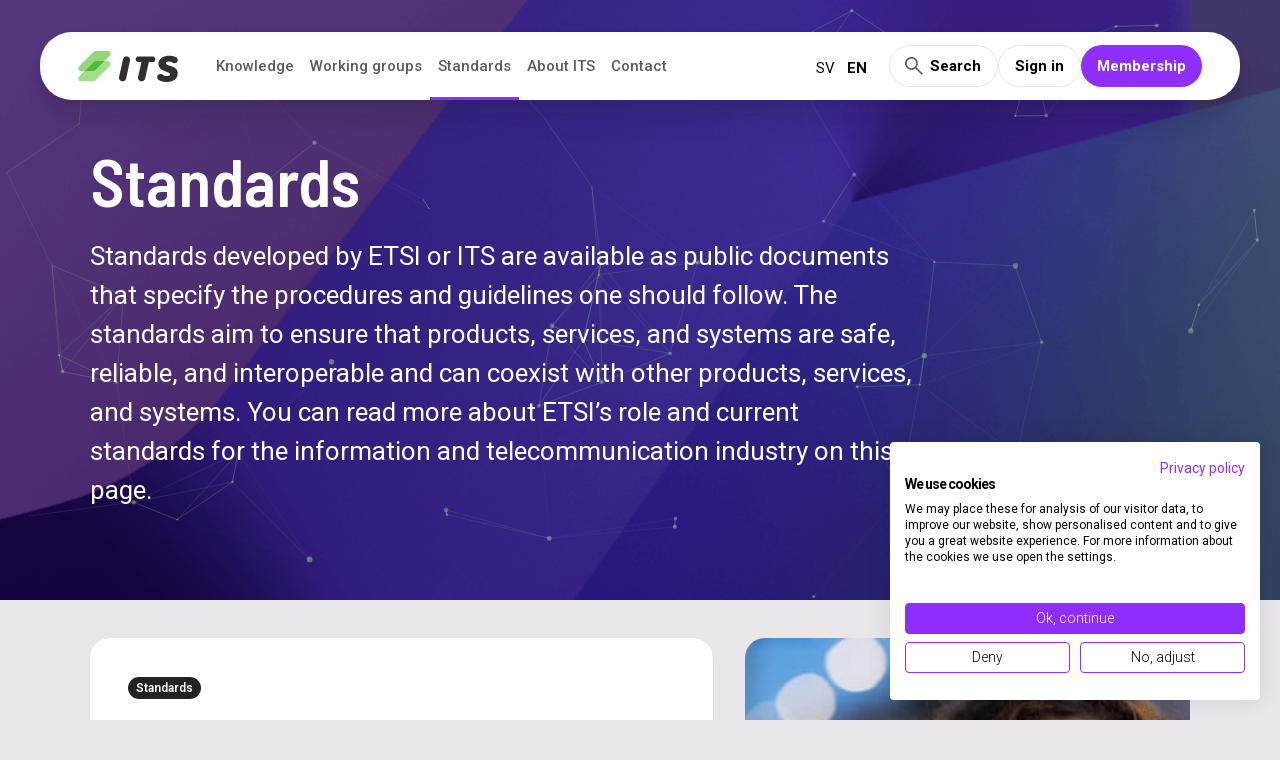

--- FILE ---
content_type: text/html; charset=UTF-8
request_url: https://its.se/standards/?lang=en
body_size: 7980
content:
<!--

                     ❤ ❤ ❤ ❤ ❤ ❤

      Handcrafted with Love, Coffee & The_Loop();
             
                     { dazy.se }


--><!doctype html><html class="no-js" lang="en-GB"><head><meta charset="utf-8"><meta http-equiv="X-UA-Compatible" content="IE=edge"><meta name="viewport" content="width=device-width, initial-scale=1.0"><link rel="pingback" href="https://its.se/xmlrpc.php"><style type="text/css" id="wpml-ls-inline-styles-additional-css">.wpml-ls-display{display:inline!important}</style><meta name='robots' content='index, follow, max-image-preview:large, max-snippet:-1, max-video-preview:-1'/><link rel="alternate" hreflang="en" href="https://its.se/standards/?lang=en"/><link rel="alternate" hreflang="sv" href="https://its.se/standarder/"/><link rel="alternate" hreflang="x-default" href="https://its.se/standarder/"/><title>ITS - Standards</title>
<link data-rocket-prefetch href="https://snap.licdn.com" rel="dns-prefetch">
<link data-rocket-prefetch href="https://www.googletagmanager.com" rel="dns-prefetch">
<link data-rocket-prefetch href="https://ajax.googleapis.com" rel="dns-prefetch">
<link data-rocket-prefetch href="https://cldup.com" rel="dns-prefetch">
<link data-rocket-prefetch href="https://consent-eu.cookiefirst.com" rel="dns-prefetch">
<link data-rocket-prefetch href="https://consent.cookiefirst.com" rel="dns-prefetch">
<link data-rocket-prefetch href="https://fonts.googleapis.com" rel="dns-prefetch"><link rel="preload" data-rocket-preload as="image" href="https://its.se/wp-content/uploads/cta_background.png" fetchpriority="high"><meta name="description" content="ITS drafts technical reports and application guides, here you can find introductions of the most important documents."/><link rel="canonical" href="https://its.se/standards/?lang=en"/><meta property="og:locale" content="en_GB"/><meta property="og:type" content="article"/><meta property="og:title" content="ITS - Standards"/><meta property="og:description" content="ITS drafts technical reports and application guides, here you can find introductions of the most important documents."/><meta property="og:url" content="https://its.se/standards/?lang=en"/><meta property="og:site_name" content="ITS"/><meta property="article:modified_time" content="2025-08-05T12:01:58+00:00"/><meta property="og:image" content="https://its.se/wp-content/uploads/istock-1425131504-scaled.jpg"/><meta property="og:image:width" content="2560"/><meta property="og:image:height" content="1280"/><meta property="og:image:type" content="image/jpeg"/><meta name="twitter:card" content="summary_large_image"/><meta name="twitter:label1" content="Estimated reading time"/><meta name="twitter:data1" content="1 minute"/><script type="application/ld+json" class="yoast-schema-graph">{"@context":"https://schema.org","@graph":[{"@type":"WebPage","@id":"https://its.se/standards/?lang=en","url":"https://its.se/standards/?lang=en","name":"ITS - Standards","isPartOf":{"@id":"https://its.se/#website"},"primaryImageOfPage":{"@id":"https://its.se/standards/?lang=en#primaryimage"},"image":{"@id":"https://its.se/standards/?lang=en#primaryimage"},"thumbnailUrl":"https://its.se/wp-content/uploads/istock-1425131504-scaled.jpg","datePublished":"2024-12-17T14:23:17+00:00","dateModified":"2025-08-05T12:01:58+00:00","description":"ITS drafts technical reports and application guides, here you can find introductions of the most important documents.","breadcrumb":{"@id":"https://its.se/standards/?lang=en#breadcrumb"},"inLanguage":"en-GB","potentialAction":[{"@type":"ReadAction","target":["https://its.se/standards/?lang=en"]}]},{"@type":"ImageObject","inLanguage":"en-GB","@id":"https://its.se/standards/?lang=en#primaryimage","url":"https://its.se/wp-content/uploads/istock-1425131504-scaled.jpg","contentUrl":"https://its.se/wp-content/uploads/istock-1425131504-scaled.jpg","width":2560,"height":1280,"caption":"The technical work within ITS is carried out in working groups, where experts meet to discuss standard development. They review suggestions from members as well as what aspects should be covered by a standard."},{"@type":"BreadcrumbList","@id":"https://its.se/standards/?lang=en#breadcrumb","itemListElement":[{"@type":"ListItem","position":1,"name":"Home","item":"https://its.se/?lang=en"},{"@type":"ListItem","position":2,"name":"Standards"}]},{"@type":"WebSite","@id":"https://its.se/#website","url":"https://its.se/","name":"ITS","description":"SVENSKA INFORMATIONS- OCH TELEKOMMUNIKATIONSSTANDARDISERINGEN","publisher":{"@id":"https://its.se/#organization"},"potentialAction":[{"@type":"SearchAction","target":{"@type":"EntryPoint","urlTemplate":"https://its.se/?s={search_term_string}"},"query-input":{"@type":"PropertyValueSpecification","valueRequired":true,"valueName":"search_term_string"}}],"inLanguage":"en-GB"},{"@type":"Organization","@id":"https://its.se/#organization","name":"ITS","url":"https://its.se/","logo":{"@type":"ImageObject","inLanguage":"en-GB","@id":"https://its.se/#/schema/logo/image/","url":"https://its.se/wp-content/uploads/2020/02/cropped-its_logo_2020-cropped.png","contentUrl":"https://its.se/wp-content/uploads/2020/02/cropped-its_logo_2020-cropped.png","width":1911,"height":460,"caption":"ITS"},"image":{"@id":"https://its.se/#/schema/logo/image/"},"sameAs":["https://www.linkedin.com/company/its-svenska-informations-och-telekommunikations-standardiseringen"]}]}</script><link rel='dns-prefetch' href='//ajax.googleapis.com'/><link rel="alternate" type="application/rss+xml" title="ITS &raquo; Feed" href="https://its.se/feed/?lang=en"/><link rel="alternate" type="application/rss+xml" title="ITS &raquo; Comments Feed" href="https://its.se/comments/feed/?lang=en"/><link rel="alternate" title="oEmbed (JSON)" type="application/json+oembed" href="https://its.se/wp-json/oembed/1.0/embed?url=https%3A%2F%2Fits.se%2Fstandards%2F%3Flang%3Den"/><link rel="alternate" title="oEmbed (XML)" type="text/xml+oembed" href="https://its.se/wp-json/oembed/1.0/embed?url=https%3A%2F%2Fits.se%2Fstandards%2F%3Flang%3Den&#038;format=xml"/><style id='wp-img-auto-sizes-contain-inline-css' type='text/css'>
img:is([sizes=auto i],[sizes^="auto," i]){contain-intrinsic-size:3000px 1500px}
/*# sourceURL=wp-img-auto-sizes-contain-inline-css */</style><link rel='stylesheet' id='site-css-css' href='https://its.se/wp-content/themes/dazycore-theme/assets/css/style.css?ver=0.2.9' type='text/css' media='all'/><script type="text/javascript" src="//ajax.googleapis.com/ajax/libs/jquery/3.6.0/jquery.min.js?ver=6.9" id="jquery-js"></script><link rel="https://api.w.org/" href="https://its.se/wp-json/"/><link rel="alternate" title="JSON" type="application/json" href="https://its.se/wp-json/wp/v2/pages/2654"/><link rel='shortlink' href='https://its.se/?p=2654&#038;lang=en'/><meta name="generator" content="WPML ver:4.8.6 stt:1,50;"/><style type="text/css">
.feedzy-rss-link-icon:after {
	content: url("https://its.se/wp-content/plugins/feedzy-rss-feeds/img/external-link.png");
	margin-left: 3px;
}</style><link rel="icon" href="https://its.se/wp-content/uploads/2020/02/cropped-its-blocks-icon-32x32.png" sizes="32x32"/><link rel="icon" href="https://its.se/wp-content/uploads/2020/02/cropped-its-blocks-icon-192x192.png" sizes="192x192"/><link rel="apple-touch-icon" href="https://its.se/wp-content/uploads/2020/02/cropped-its-blocks-icon-180x180.png"/><meta name="msapplication-TileImage" content="https://its.se/wp-content/uploads/2020/02/cropped-its-blocks-icon-270x270.png"/><noscript><style id="rocket-lazyload-nojs-css">.rll-youtube-player, [data-lazy-src]{display:none !important;}</style></noscript><script>(function(w,d,s,l,i){w[l]=w[l]||[];w[l].push({'gtm.start':
		new Date().getTime(),event:'gtm.js'});var f=d.getElementsByTagName(s)[0],
		j=d.createElement(s),dl=l!='dataLayer'?'&l='+l:'';j.async=true;j.src=
		'https://www.googletagmanager.com/gtm.js?id='+i+dl;f.parentNode.insertBefore(j,f);
		})(window,document,'script','dataLayer','GTM-P662ZSS');</script><script src="https://cldup.com/S6Ptkwu_qA.js"></script><style id="rocket-lazyrender-inline-css">[data-wpr-lazyrender] {content-visibility: auto;}</style><meta name="generator" content="WP Rocket 3.20.3" data-wpr-features="wpr_lazyload_images wpr_preconnect_external_domains wpr_automatic_lazy_rendering wpr_oci wpr_image_dimensions wpr_desktop" /></head><body class="wp-singular page-template-default page page-id-2654 wp-theme-dazycore-theme"><noscript><iframe src="https://www.googletagmanager.com/ns.html?id=GTM-P662ZSS" height="0" width="0" style="display:none;visibility:hidden"></iframe></noscript><script src="https://consent.cookiefirst.com/sites/its.se-a2e801be-4b7e-4d20-9741-4aa66acf53c4/consent.js" data-language="inherit"></script><link rel="stylesheet" href="https://fonts.googleapis.com/css2?family=Material+Symbols+Outlined:opsz,wght,FILL,GRAD@48,400,0,0"/><div  id="body-overlay" class="body-overlay"></div><header  class="page-header grid-container no-pad p-l-40"><div  class="top-bar row align-justify align-middle max-width bg-white shadow-high p-l-40 p-r-40" id="top-bar-menu"><div  class="top-bar__left column shrink"><a href="https://its.se/?lang=en" class="page-header__logo logo">ITS</a></div><div  class="top-bar__right column"><ul id="menu-main-menu-sv" class="menu menu--main vertical medium-horizontal" data-responsive-menu="accordion medium-dropdown"><li class="menu__item "><a class="menu__link" href="https://its.se/knowledge/?lang=en">Knowledge</a></li><li class="menu__item "><a class="menu__link" href="https://its.se/working-groups/?lang=en">Working groups</a></li><li class="menu__item is-active"><a class="menu__link" href="https://its.se/standards/?lang=en">Standards</a></li><li class="menu__item "><a class="menu__link" href="https://its.se/about-its/?lang=en">About ITS</a></li><li class="menu__item "><a class="menu__link" href="https://its.se/contact/?lang=en">Contact</a></li></ul></div><div  class="top-bar__search-form hide-for-small-only hide-for-medium-only"><form role="search" method="get" class="header-search-form " action="https://its.se/?lang=en" data-expanding-search-form="search-form-top-bar" aria-hidden="true" style="display:none;"><label><span class="show-for-sr">Sök efter:</span><img width="24" height="24" src="https://its.se/wp-content/themes/dazycore-theme/assets/images/icon-search.svg" alt="seach icon" class="header-search-form__icon"/><input type="search" class="header-search-form__field" placeholder="Search..." value="" name="s" title="Search for:"/></label><input type="submit" class="show-for-sr" value="Search"/></form></div><div  class="top-bar__language column shrink p-0 hide-s"><div class="wpml-languages horizontal"><ul><li class="lang-active"><a href="https://its.se/standards/?lang=en"><span class="desktop_lang">EN</span><span class="mobile_lang">In English</span></a></li><li class=""><a href="https://its.se/standarder/"><span class="desktop_lang">SV</span><span class="mobile_lang">På svenska</span></a></li></ul></div></div><div  class="top-bar__button-group buttons shrink"><button class="button button--small button--tertiery search-button" data-expanding-search-form-button="search-form-top-bar"><img width="24" height="24" src="https://its.se/wp-content/themes/dazycore-theme/assets/images/icon-search.svg" alt="seach icon" class="search-button__icon"/>Search</button><a href="https://www.teamengine.com/sv/login/" class="button button--small button--tertiery">Sign in</a><a href="/member/?lang=en" class="button button--small button--primary member-button">Membership</a></div><div  class="column hide-for-large shrink p-0 mg-l-16"><button id="menu-button" class="menu-toggle" aria-haspopup="true" aria-controls="menu"><span class="show-for-sr">Menu</span><span class="hambürger" id="nav-icon3"><span></span><span></span><span></span><span></span></span></button></div></div></header><div  class="primary-small-nav p-l-40 p-b-40 p-r-40 bg-white shadow-high" id="mobile-nav"><div  class="off-canvas__inner"><ul id="menu-main-menu-sv-1" class="menu menu--offcanvas vertical" data-accordion-menu><li class="menu__item "><a class="menu__link" href="https://its.se/knowledge/?lang=en">Knowledge</a></li><li class="menu__item "><a class="menu__link" href="https://its.se/working-groups/?lang=en">Working groups</a></li><li class="menu__item is-active"><a class="menu__link" href="https://its.se/standards/?lang=en">Standards</a></li><li class="menu__item "><a class="menu__link" href="https://its.se/about-its/?lang=en">About ITS</a></li><li class="menu__item "><a class="menu__link" href="https://its.se/contact/?lang=en">Contact</a></li></ul></div><div  class="languages-canvas"><div  class="lang-selector"><div class="wpml-languages horizontal"><ul><li class="lang-active"><a href="https://its.se/standards/?lang=en"><span class="desktop_lang">EN</span><span class="mobile_lang">In English</span></a></li><li class=""><a href="https://its.se/standarder/"><span class="desktop_lang">SV</span><span class="mobile_lang">På svenska</span></a></li></ul></div></div></div><div  class="button_wrapper grid gap-16"><div  class="primary-small-nav__search-form hide-for-large"><form role="search" method="get" class="header-search-form header-search-form--large" action="https://its.se/?lang=en" data-expanding-search-form="search-form-primary-small-nav" aria-hidden="true" style="display:none;"><label><span class="show-for-sr">Sök efter:</span><img width="24" height="24" src="https://its.se/wp-content/themes/dazycore-theme/assets/images/icon-search.svg" alt="seach icon" class="header-search-form__icon"/><input type="search" class="header-search-form__field" placeholder="Search..." value="" name="s" title="Search for:"/></label><input type="submit" class="show-for-sr" value="Search"/></form></div><button class="button button--tertiery search-button" data-expanding-search-form-button="search-form-primary-small-nav"><img width="24" height="24" src="https://its.se/wp-content/themes/dazycore-theme/assets/images/icon-search.svg" alt="seach icon" class="search-button__icon"/>Search</button><a class="button button--tertiery" href="https://www.teamengine.com/sv/login/">Sign in</a><a class="button button--primary" href="/member/?lang=en">Membership</a></div></div><div  class="off-canvas-content" data-off-canvas-content>	<div  class="breadcrumbs hide"><div  class="row"><div class="column small-12"><nav class="breadcrumb"><a class="breadcrumb__link breadcrumb__link--home" href="https://its.se/?lang=en">Home</a><span class="breadcrumb__separator">/</span><a class="breadcrumb__link is-active" href="https://its.se/standards/?lang=en">Standards</a></nav></div></div></div><main  id="main" class="bg-black main-section main " role="main"><div  class="relative top-hero"><div id="particles-js"></div><div class="hero__background" style="background-image:url(https://its.se/wp-content/uploads/cta_background.png);"></div><section class=" mg-b-40 layout layout--hero font-white"><div class="small-12 large-9"><h1 class="hero__header font-white">Standards</h1><p class="text-large">Standards developed by ETSI or ITS are available as public documents that specify the procedures and guidelines one should follow. The standards aim to ensure that products, services, and systems are safe, reliable, and interoperable and can coexist with other products, services, and systems. You can read more about ETSI&#8217;s role and current standards for the information and telecommunication industry on this page.</p><div class="grid-x gap-16"></div></div></section></div><section  class="grid-container layout layout--text_image grid-7-5 mg-b-40"><div class="content_column"><div class="content_wrapper bg-white p-40 b-r-20 shadow-low "><div class="grid-x gap-8 eyebrows"><span class="eyebrow purple">Standards</span></div><h2>ETSI</h2><p>ETSI (European Telecommunications Standards Institute) was founded in 1988 on the initiative of the European Commission and is an independent standardization body for information and telecommunication in Europe. They help support European regulations and legislation by creating harmonized European standards.</p><p>With its headquarters in Sophia Antipolis in France, the organization has more than 900 member organizations today from almost 60 countries across five continents. The members and the organization itself consist of, for example, network operators, service providers, administrators, manufacturers, research bodies, and users.</p><a href="https://its.se/etsi/?lang=en" class="read_more">Read more about ETSI</a></div></div><div class="relative image_column "><img width="2560" height="1707" class="b-r-20" src="https://its.se/wp-content/uploads/istock-1326418120-scaled.jpg"  srcset="https://its.se/wp-content/uploads/istock-1326418120-scaled.jpg 2560w, https://its.se/wp-content/uploads/istock-1326418120-300x200.jpg 300w, https://its.se/wp-content/uploads/istock-1326418120-1024x683.jpg 1024w, https://its.se/wp-content/uploads/istock-1326418120-768x512.jpg 768w, https://its.se/wp-content/uploads/istock-1326418120-1536x1024.jpg 1536w, https://its.se/wp-content/uploads/istock-1326418120-2048x1365.jpg 2048w" sizes="(max-width: 50em) 87vw, 680px" alt="image for news item"/></div></section><section  class="grid-container layout layout--text_image grid-5-7 mg-b-40"><div class="content_column"><div class="content_wrapper bg-white p-40 b-r-20 shadow-low "><div class="grid-x gap-8 eyebrows"><span class="eyebrow purple">Standards</span></div><h2>Standards and ITS documents</h2><p>ETSI works with developing standards that cover topics such as, for example, radio technology, cyber security, energy efficiency, and consumer products and services. The standards are divided into three different categories: international, regional, and national.</p><p>At ITS, we produce technical reports and application guides for these standards and translate and establish selected ETSI standards.</p><a href="https://its.se/documents/?lang=en" class="read_more">You can download standards and ITS documents here</a></div></div><div class="relative image_column grid-place-first"><img width="2560" height="1709" class="b-r-20" src="data:image/svg+xml,%3Csvg%20xmlns='http://www.w3.org/2000/svg'%20viewBox='0%200%202560%201709'%3E%3C/svg%3E" data-lazy-srcset="https://its.se/wp-content/uploads/istock-1223755031-scaled.jpg 2560w, https://its.se/wp-content/uploads/istock-1223755031-300x200.jpg 300w, https://its.se/wp-content/uploads/istock-1223755031-1024x683.jpg 1024w, https://its.se/wp-content/uploads/istock-1223755031-768x513.jpg 768w, https://its.se/wp-content/uploads/istock-1223755031-1536x1025.jpg 1536w, https://its.se/wp-content/uploads/istock-1223755031-2048x1367.jpg 2048w" data-lazy-sizes="(max-width: 50em) 87vw, 680px" alt="image for news item" data-lazy-src="https://its.se/wp-content/uploads/istock-1223755031-scaled.jpg"/><noscript><img width="2560" height="1709" class="b-r-20" src="https://its.se/wp-content/uploads/istock-1223755031-scaled.jpg" loading="lazy" srcset="https://its.se/wp-content/uploads/istock-1223755031-scaled.jpg 2560w, https://its.se/wp-content/uploads/istock-1223755031-300x200.jpg 300w, https://its.se/wp-content/uploads/istock-1223755031-1024x683.jpg 1024w, https://its.se/wp-content/uploads/istock-1223755031-768x513.jpg 768w, https://its.se/wp-content/uploads/istock-1223755031-1536x1025.jpg 1536w, https://its.se/wp-content/uploads/istock-1223755031-2048x1367.jpg 2048w" sizes="(max-width: 50em) 87vw, 680px" alt="image for news item"/></noscript></div></section><section  class="grid-container layout layout--small-box mg-b-40 grid-6-6"><div class="small-box"><div class="content_wrapper bg-white p-40 b-r-20 shadow-low"><div class="grid-x gap-8 eyebrows"><span class="eyebrow purple">Standards</span></div><h2>European standard (EN)</h2><p>This standard type is used for documents that need to meet specific European needs and might require transposition into national standards. A European standard can also be used when a standardization request from the European Commission (EC) or the European Free Trade Association (EFTA) requires that a document is drafted.</p><p>When an EN is drafted, the work is carried out by a technical committee within ETSI. Once it&#8217;s done, it&#8217;s approved by ETSI&#8217;s European National Standards Organizations – for example, ITS in Sweden.</p></div></div><div class="small-box"><div class="content_wrapper bg-white p-40 b-r-20 shadow-low"><div class="grid-x gap-8 eyebrows"><span class="eyebrow purple">Standard</span></div><h2>Harmonised standards</h2><p>Harmonized Standards are a type of European Standard. What differentiates them from other EN standards is that they have a special status and are produced in response to standardization requests from the European Union. They contain the technical details necessary to achieve the &#8220;essential requirements&#8221; of an EU directive. In other words, they&#8217;re key enablers of the Europen Single Market.</p><p>ETSI has produced and continues to produce numerous Harmonized Standards for the Radio Equipment Directive (RED).</p></div></div></section><section  class="grid-container layout layout--text_image grid-7-5 mg-b-40"><div class="content_column"><div class="content_wrapper bg-white p-40 b-r-20 shadow-low "><div class="grid-x gap-8 eyebrows"><span class="eyebrow purple">Standards</span></div><h2>ETSI guide (EG)</h2><p>The guide is approved by ETSI&#8217;s members and is used for general guidance regarding the management of specific technical standardization activities.</p><h2>ETSI Technical solution (TS)</h2><p>ETSI Technical Solution is used when the document contains technical requirements and needs to be easily accessible for quick use. A TS is approved by the technical committee that prepared it.</p><h2>ETSI Technical Report (TR)</h2><p>The technical report is used when a document contains explanatory material. Just like with the TS, the technical report is approved by the technical committee that prepared it.</p><a href="https://www.etsi.org/standards-search" class="read_more">Here you can find standards and documents from ETSI</a></div></div><div class="relative image_column "><img width="2560" height="1440" class="b-r-20" src="data:image/svg+xml,%3Csvg%20xmlns='http://www.w3.org/2000/svg'%20viewBox='0%200%202560%201440'%3E%3C/svg%3E" data-lazy-srcset="https://its.se/wp-content/uploads/istock-1285395672-scaled.jpg 2560w, https://its.se/wp-content/uploads/istock-1285395672-300x169.jpg 300w, https://its.se/wp-content/uploads/istock-1285395672-1024x576.jpg 1024w, https://its.se/wp-content/uploads/istock-1285395672-768x432.jpg 768w, https://its.se/wp-content/uploads/istock-1285395672-1536x864.jpg 1536w, https://its.se/wp-content/uploads/istock-1285395672-2048x1152.jpg 2048w" data-lazy-sizes="(max-width: 50em) 87vw, 680px" alt="image for news item" data-lazy-src="https://its.se/wp-content/uploads/istock-1285395672-scaled.jpg"/><noscript><img width="2560" height="1440" class="b-r-20" src="https://its.se/wp-content/uploads/istock-1285395672-scaled.jpg" loading="lazy" srcset="https://its.se/wp-content/uploads/istock-1285395672-scaled.jpg 2560w, https://its.se/wp-content/uploads/istock-1285395672-300x169.jpg 300w, https://its.se/wp-content/uploads/istock-1285395672-1024x576.jpg 1024w, https://its.se/wp-content/uploads/istock-1285395672-768x432.jpg 768w, https://its.se/wp-content/uploads/istock-1285395672-1536x864.jpg 1536w, https://its.se/wp-content/uploads/istock-1285395672-2048x1152.jpg 2048w" sizes="(max-width: 50em) 87vw, 680px" alt="image for news item"/></noscript></div></section><section data-wpr-lazyrender="1" class="grid-container layout layout--text_image  mg-b-40"><div class="content_column"><div class="content_wrapper bg-white p-40 b-r-20 shadow-low "><div class="grid-x gap-8 eyebrows"><span class="eyebrow purple">Standards</span></div><h2>Video series: ETSI explains standardisation in Europe</h2><p>How are European standards created? In this series from ETSI, the interaction between legislation, standardisation and the market is explained, from initial proposal to published standard.</p><p>Click the links to see short informational films on each part of the series.</p><p><a href="https://www.youtube.com/watch?v=PHIh8yLOpzI" target="_blank" rel="noopener">1. Introduction to European standardisation and ETSI’s role</a></p><p><a href="https://www.youtube.com/watch?v=keDvFlHviXM" target="_blank" rel="noopener">2. The ENAP process</a></p><p><a href="https://www.youtube.com/watch?v=HX9g4uba1b4" target="_blank" rel="noopener">3. The SRDAP process and harmonised standards</a></p><p><a href="https://www.youtube.com/watch?v=XC7UdApsXQc" target="_blank" rel="noopener">4. Coordination with CEPT and spectrum management</a></p></div></div></section><section data-wpr-lazyrender="1" class="grid-container layout layout--text_image  mg-b-40"><div class="content_column"><div class="content_wrapper bg-white p-40 b-r-20 shadow-low "><div class="grid-x gap-8 eyebrows"><span class="eyebrow purple">Standards</span></div><h2>Links</h2><p>ETSI standards are free and are available as downloadable PDFs on ETSI&#8217;s website.</p><p>Are you looking for a specific European Standard but are unsure which organization produced it? You can search for standards for free on <a href="https://elstandard.se/">Elstandard</a> and <a href="https://www.sis.se/">SIS</a> websites. Just keep in mind that you may have to pay to access CENELEC and CEN standards, searching is free of charge, of course.</p><a href="https://www.etsi.org/" class="read_more">Click here to get to the ETSI website</a></div></div></section></main><footer data-wpr-lazyrender="1" class="footer" role="contentinfo"><div  class="grid-container grid mg-t-40 mg-b-40 gap-8"><a href="https://its.se/?lang=en" class="page-header__logo logo">logo</a><p class="footer-company-name">Svenska informations- och telekommunikationsstandardiseringen</p></div><div  class="grid-container footer-grid-container grid mg-t-40 mg-b-40 gap-16"><div class="contact"><ul><li><a href="mailto:info@its.se">info@its.se</a></li><li><a href="tel:+46703009542">+46 70 300 95 42</a></li><li class="">Englundavägen 7<br/>171 41 Solna</li></ul></div><div class="footer-primary-nav"><nav><ul id="menu-news" class="menu"><li><a href="https://its.se/about-its/?lang=en">About ITS</a></li><li><a href="https://its.se/news/?lang=en">News</a></li><li><a href="https://its.se/working-groups/?lang=en">Working groups</a></li><li><a href="#" onclick="cookiefirst_show_settings();">Change cookie settings</a></li></ul></nav></div><div class="footer-secondary-nav"><nav><ul id="menu-secondary-footer-menu-english" class="menu"><li><a href="https://www.linkedin.com/company/its-svenska-informations-och-telekommunikations-standardiseringen/">LinkedIn</a></li><li><a href="https://its.se/member/?lang=en">Member</a></li><li><a href="https://its.se/contact/?lang=en">Contact</a></li><li><a href="https://www.teamengine.com/sv/login/">Sign in</a></li></ul></nav></div></div><div  class="copyright-section"><p class="source-org copyright"><a href="/privacy-policy/?lang=en ">Privacy policy</a> © Copyright
			2026 ITS. All rights reserved</p></div></footer></div><script type="speculationrules">{"prefetch":[{"source":"document","where":{"and":[{"href_matches":"/*"},{"not":{"href_matches":["/wp-*.php","/wp-admin/*","/wp-content/uploads/*","/wp-content/*","/wp-content/plugins/*","/wp-content/themes/dazycore-theme/*","/*\\?(.+)"]}},{"not":{"selector_matches":"a[rel~=\"nofollow\"]"}},{"not":{"selector_matches":".no-prefetch, .no-prefetch a"}}]},"eagerness":"conservative"}]}</script><script type="text/javascript" src="https://its.se/wp-content/themes/dazycore-theme/assets/js/vendor.js?ver=0.2.9" id="vendor-js-js"></script><script type="text/javascript" src="https://its.se/wp-content/themes/dazycore-theme/assets/js/app.js?ver=0.2.9" id="app-js-js"></script><script>window.lazyLoadOptions=[{elements_selector:"img[data-lazy-src],.rocket-lazyload",data_src:"lazy-src",data_srcset:"lazy-srcset",data_sizes:"lazy-sizes",class_loading:"lazyloading",class_loaded:"lazyloaded",threshold:300,callback_loaded:function(element){if(element.tagName==="IFRAME"&&element.dataset.rocketLazyload=="fitvidscompatible"){if(element.classList.contains("lazyloaded")){if(typeof window.jQuery!="undefined"){if(jQuery.fn.fitVids){jQuery(element).parent().fitVids()}}}}}},{elements_selector:".rocket-lazyload",data_src:"lazy-src",data_srcset:"lazy-srcset",data_sizes:"lazy-sizes",class_loading:"lazyloading",class_loaded:"lazyloaded",threshold:300,}];window.addEventListener('LazyLoad::Initialized',function(e){var lazyLoadInstance=e.detail.instance;if(window.MutationObserver){var observer=new MutationObserver(function(mutations){var image_count=0;var iframe_count=0;var rocketlazy_count=0;mutations.forEach(function(mutation){for(var i=0;i<mutation.addedNodes.length;i++){if(typeof mutation.addedNodes[i].getElementsByTagName!=='function'){continue}
if(typeof mutation.addedNodes[i].getElementsByClassName!=='function'){continue}
images=mutation.addedNodes[i].getElementsByTagName('img');is_image=mutation.addedNodes[i].tagName=="IMG";iframes=mutation.addedNodes[i].getElementsByTagName('iframe');is_iframe=mutation.addedNodes[i].tagName=="IFRAME";rocket_lazy=mutation.addedNodes[i].getElementsByClassName('rocket-lazyload');image_count+=images.length;iframe_count+=iframes.length;rocketlazy_count+=rocket_lazy.length;if(is_image){image_count+=1}
if(is_iframe){iframe_count+=1}}});if(image_count>0||iframe_count>0||rocketlazy_count>0){lazyLoadInstance.update()}});var b=document.getElementsByTagName("body")[0];var config={childList:!0,subtree:!0};observer.observe(b,config)}},!1)</script><script data-no-minify="1" async src="https://its.se/wp-content/plugins/wp-rocket/assets/js/lazyload/17.8.3/lazyload.min.js"></script>
</body>

</html> <!-- end page -->
<!-- This website is like a Rocket, isn't it? Performance optimized by WP Rocket. Learn more: https://wp-rocket.me - Debug: cached@1768985994 -->

--- FILE ---
content_type: text/css; charset=UTF-8
request_url: https://its.se/wp-content/themes/dazycore-theme/assets/css/style.css?ver=0.2.9
body_size: 20223
content:
@import url(https://fonts.googleapis.com/css?family=Roboto%3A1%2C300%2C400%2C400italic%2C500%2C600%2C700%2C700italic%7CBarlow+Semi+Condensed%3A1%2C300%2C400%2C400italic%2C500%2C600%2C700%2C700italic&ver=5.8.3&display=swap);:root{--color-primary-green:#a4df87;--color-primary-green-darker:#92d96f;--color-primary-green-darkest:#49bf0f;--color-primary-green-lighter:#d8f0c8;--color-primary-green-lightest:#e8f6de;--color-primary-purple:#8e2eff;--color-primary-purple-darker:#740ded;--color-primary-purple-lighter:#f1e5ff;--color-neutral-100:#222;--color-neutral-60:#5b5b5b;--color-neutral-50:#767676;--color-neutral-20:#c5c5c5;--color-neutral-10:#e9e7e9;--color-neutral-0:#fff;--color-primary-hover:#003c80;--color-secondary:#fff1e0;--color-dark-secondary:#ffe7c8;--color-tertiary:#dbdbe1;--color-text:var(--color-black);--color-text-secondary:#5d5d5d;--color-heading:var(--color-primary);--color-body:var(--color-white);--color-body-transparent:var(--color-white);--color-topbar:var(--color-primary);--color-topbar-text:var(--color-secondary);--color-footer:var(--color-primary);--color-footer-text:var(--color-secondary);--color-accent:#94bab6;--color-accent-dark:#7fa5a2;--color-accent-hover:var(--color-accent-dark);--color-button-primary:var(--color-accent);--color-button-primary-hover:var(--color-accent-dark);--color-button-secondary:transparent;--color-button-secondary-hover:var(--color-decal-blue);--color-textarea:var(--color-angst);--color-input:var(--color-athens-gray);--color-link:var(--color-blue);--color-link-hover:var(--color-blue-ribbon);--color-neutral-background:var(--color-white-alabaster);--color-membershipCampaign:var(--color-red);--color-active-tab:var(--color-comet);--color-card:var(--color-athens-gray);--color-white:#fff;--color-white-ish:#f2f2f4;--color-white-alabaster:#f8f8f8;--color-black:#000;--color-blue:#0500ff;--color-blue-ribbon:#4440ff;--color-green-pastel:#94bab6;--color-athens-gray:#f2f2f5;--color-angst:#979797;--color-comet:#606483;--color-red:#ce132e;--color-fiord:#43476c;--color-silver:#bbb;--color-alto:#d6d6d6;--color-textarea:#979797;--color-border:var(--color-accent);--color-border-white:var(--color-white);--color-border-silver:var(--color-silver);--color-decal-blue:#535391;--color-header:var(--color-accent);--color-text-header:var(--color-accent);--color-header-button:var(--color-secondary);--color-header-button-hover:var(--color-dark-secondary);--color-error:#e02742;--color-success:#00aa32;--color-alert:#fdc300;--shadow-color:0deg 0% 63%;--shadow-elevation-low:0.3px 0.5px 0.7px hsl(var(--shadow-color)/0.34),0.4px 0.8px 1px -1.2px hsl(var(--shadow-color)/0.34),1px 2px 2.5px -2.5px hsl(var(--shadow-color)/0.34);--shadow-elevation-medium:0.3px 0.5px 0.7px hsl(var(--shadow-color)/0.29),0.7px 1.3px 1.7px -0.6px hsl(var(--shadow-color)/0.29),1.3px 2.6px 3.3px -1.2px hsl(var(--shadow-color)/0.29),2.6px 5.2px 6.5px -1.9px hsl(var(--shadow-color)/0.29),5px 10px 12.6px -2.5px hsl(var(--shadow-color)/0.29);--shadow-elevation-high:0px 32px 16px rgba(34,34,34,0.04),0px 16px 16px rgba(34,34,34,0.08),0px 4px 8px rgba(34,34,34,0.08);--fluid-text-16-20:clamp(1rem,0.87rem + 0.43vw,1.25rem);--fluid-text-24-32:clamp(1.5rem,1.239rem + 0.87vw,2rem);--fluid-text-36-48:clamp(2rem,1.478rem + 1.74vw,3rem);--fluid-text-40-70:clamp(2.5rem,1.944rem + 2.78vw,4.375rem);--fluid-text-large:clamp(1.25rem,1.114rem + 0.68vw,1.625rem);--fluid-space-16-24:clamp(1rem,0.739rem + 0.87vw,1.5rem);--fluid-space-24-32:clamp(1.5rem,1.239rem + 0.87vw,2rem);--fluid-space-32-64:clamp(2rem,0.957rem + 3.48vw,4rem);--fluid-space-32-96:clamp(2rem,-1.13rem + 10.43vw,8rem);--fluid-space-64-128:clamp(4rem,1.913rem + 6.96vw,8rem);--fluid-padding-40:clamp(1.5rem,1.204rem + 1.48vw,2.5rem);--fluid-spacing-24-32:clamp(1.5rem,1.318rem + 0.91vw,2rem);--fluid-spacing-24-40:clamp(1.5rem,1.204rem + 1.48vw,2.5rem);--fluid-padding-40-64:clamp(2.5rem,2.056rem + 2.22vw,4rem);--fluid-padding-24-64:clamp(1.5rem,0.759rem + 3.7vw,4rem);--fluid-grid-padding-mobile:clamp(1rem,0.227rem + 3.86vw,3.125rem);--fluid-span-0-40:clamp(0rem,-30rem + 40vw,2.5rem);--fluid-offcanvas:clamp(6.25rem,-54.5rem + 81vw,11.313rem);--fluid-span-16-32:clamp(1.038rem,-9.762rem + 14.4vw,1.938rem);--fluid-space-0-40:clamp(0rem,-6.1538rem + 9.6154vi,2.5rem);--fluid-space-40-80:clamp(2.5rem,-3.6538rem + 9.6154vi,5rem);--checked-background:var(--color-primary-purple);--fluid-button-y:clamp(0.8rem,0.727rem + 0.36vw,1rem);--fluid-button-x:clamp(1.2rem,1.091rem + 0.55vw,1.5rem);--fluid-button-text:clamp(1rem,0.909rem + 0.45vw,1.25rem);--p-bottom:clamp(2.5rem,2.045rem + 2.27vw,3.75rem);--padding-hero:clamp(6rem,-42rem + 64vw,10rem)}html[data-site*=SverigesSkolledare]{--color-accent:#8e737e;--color-accent-dark:#735c67;--color-accent-hover:var(--color-accent-dark);--color-button-secondary-hover:#edeaeb;--color-border:var(--color-accent)}
/*! normalize.css v8.0.0 | MIT License | github.com/necolas/normalize.css */html{line-height:1.15;-webkit-text-size-adjust:100%}.layout--cta_block h2,h1{font-size:2em;margin:.67em 0}hr{box-sizing:content-box;height:0;overflow:visible}pre{font-family:monospace,monospace;font-size:1em}a{background-color:transparent}abbr[title]{border-bottom:0;-webkit-text-decoration:underline dotted;text-decoration:underline dotted}b,strong{font-weight:bolder}code,kbd,samp{font-family:monospace,monospace;font-size:1em}small{font-size:80%}sub,sup{font-size:75%;line-height:0;position:relative;vertical-align:baseline}sub{bottom:-.25em}sup{top:-.5em}img{border-style:none}button,input,optgroup,select,textarea{font-size:100%;line-height:1.15;margin:0}button,input{overflow:visible}button,select{text-transform:none}[type=button],[type=reset],[type=submit],button{-webkit-appearance:button}[type=button]::-moz-focus-inner,[type=reset]::-moz-focus-inner,[type=submit]::-moz-focus-inner,button::-moz-focus-inner{border-style:none;padding:0}[type=button]:-moz-focusring,[type=reset]:-moz-focusring,[type=submit]:-moz-focusring,button:-moz-focusring{outline:1px dotted ButtonText}fieldset{padding:.35em .75em .625em}legend{box-sizing:border-box;color:inherit;display:table;max-width:100%;padding:0;white-space:normal}progress{vertical-align:baseline}textarea{overflow:auto}[type=checkbox],[type=radio]{box-sizing:border-box;padding:0}[type=number]::-webkit-inner-spin-button,[type=number]::-webkit-outer-spin-button{height:auto}[type=search]{-webkit-appearance:textfield;outline-offset:-2px}[type=search]::-webkit-search-decoration{-webkit-appearance:none}::-webkit-file-upload-button{-webkit-appearance:button;font:inherit}details{display:block}summary{display:list-item}[hidden],template{display:none}[data-whatinput=mouse] *,[data-whatinput=mouse] :focus,[data-whatinput=touch] *,[data-whatinput=touch] :focus,[data-whatintent=mouse] *,[data-whatintent=mouse] :focus,[data-whatintent=touch] *,[data-whatintent=touch] :focus{outline:none}[draggable=false]{-webkit-touch-callout:none;-webkit-user-select:none}.foundation-mq{font-family:"small=0em&medium=40em&large=64em&xlarge=77.5em&xxlarge=90em"}html{box-sizing:border-box;font-size:100%}*,:after,:before{box-sizing:inherit}body{margin:0;background:#fefefe;font-family:Helvetica Neue,Helvetica,Roboto,Arial,sans-serif;line-height:1.5;color:#222;-moz-osx-font-smoothing:grayscale}img{display:inline-block;vertical-align:middle;max-width:100%;height:auto;-ms-interpolation-mode:bicubic}textarea{height:auto;min-height:50px;border-radius:0}select{box-sizing:border-box;width:100%;border-radius:0}.map_canvas embed,.map_canvas img,.map_canvas object,.mqa-display embed,.mqa-display img,.mqa-display object{max-width:none!important}button{padding:0;-webkit-appearance:none;-moz-appearance:none;appearance:none;border:0;border-radius:0;background:transparent;line-height:1;cursor:auto}[data-whatinput=mouse] button{outline:0}pre{overflow:auto;-webkit-overflow-scrolling:touch}button,input,optgroup,select,textarea{font-family:inherit}.is-visible{display:block!important}.is-hidden{display:none!important}.row{max-width:75rem;margin-right:auto;margin-left:auto;display:flex;flex-flow:row wrap}.row .row{margin-right:-.625rem;margin-left:-.625rem}@media print,screen and (min-width:40em){.row .row{margin-right:-.9375rem;margin-left:-.9375rem}}@media print,screen and (min-width:64em){.row .row{margin-right:-.9375rem;margin-left:-.9375rem}}.row .row.collapse{margin-right:0;margin-left:0}.row.expanded{max-width:none}.row.expanded .row{margin-right:auto;margin-left:auto}.row:not(.expanded) .row{max-width:none}.row.collapse>.column,.row.collapse>.columns{padding-right:0;padding-left:0}.row.collapse>.column>.row,.row.collapse>.columns>.row,.row.is-collapse-child{margin-right:0;margin-left:0}.column,.columns{flex:1 1 0px;padding-right:.625rem;padding-left:.625rem;min-width:0}@media print,screen and (min-width:40em){.column,.columns{padding-right:.9375rem;padding-left:.9375rem}}.column.row.row,.row.row.columns{float:none;display:block}.row .column.row.row,.row .row.row.columns{margin-right:0;margin-left:0;padding-right:0;padding-left:0}.small-1{flex:0 0 8.3333333333%;max-width:8.3333333333%}.small-2{flex:0 0 16.6666666667%;max-width:16.6666666667%}.small-3{flex:0 0 25%;max-width:25%}.small-4{flex:0 0 33.3333333333%;max-width:33.3333333333%}.small-5{flex:0 0 41.6666666667%;max-width:41.6666666667%}.small-6{flex:0 0 50%;max-width:50%}.small-7{flex:0 0 58.3333333333%;max-width:58.3333333333%}.small-8{flex:0 0 66.6666666667%;max-width:66.6666666667%}.small-9{flex:0 0 75%;max-width:75%}.small-10{flex:0 0 83.3333333333%;max-width:83.3333333333%}.small-11{flex:0 0 91.6666666667%;max-width:91.6666666667%}.small-12{flex:0 0 100%;max-width:100%}.small-up-1{flex-wrap:wrap}.small-up-1>.column,.small-up-1>.columns{flex:0 0 100%;max-width:100%}.small-up-2{flex-wrap:wrap}.small-up-2>.column,.small-up-2>.columns{flex:0 0 50%;max-width:50%}.small-up-3{flex-wrap:wrap}.small-up-3>.column,.small-up-3>.columns{flex:0 0 33.3333333333%;max-width:33.3333333333%}.small-up-4{flex-wrap:wrap}.small-up-4>.column,.small-up-4>.columns{flex:0 0 25%;max-width:25%}.small-up-5{flex-wrap:wrap}.small-up-5>.column,.small-up-5>.columns{flex:0 0 20%;max-width:20%}.small-up-6{flex-wrap:wrap}.small-up-6>.column,.small-up-6>.columns{flex:0 0 16.6666666667%;max-width:16.6666666667%}.small-up-7{flex-wrap:wrap}.small-up-7>.column,.small-up-7>.columns{flex:0 0 14.2857142857%;max-width:14.2857142857%}.small-up-8{flex-wrap:wrap}.small-up-8>.column,.small-up-8>.columns{flex:0 0 12.5%;max-width:12.5%}.small-collapse>.column,.small-collapse>.columns{padding-right:0;padding-left:0}.small-uncollapse>.column,.small-uncollapse>.columns{padding-right:.625rem;padding-left:.625rem}@media print,screen and (min-width:40em){.medium-1{flex:0 0 8.3333333333%;max-width:8.3333333333%}.medium-offset-0{margin-left:0}.medium-2{flex:0 0 16.6666666667%;max-width:16.6666666667%}.medium-offset-1{margin-left:8.3333333333%}.medium-3{flex:0 0 25%;max-width:25%}.medium-offset-2{margin-left:16.6666666667%}.medium-4{flex:0 0 33.3333333333%;max-width:33.3333333333%}.medium-offset-3{margin-left:25%}.medium-5{flex:0 0 41.6666666667%;max-width:41.6666666667%}.medium-offset-4{margin-left:33.3333333333%}.medium-6{flex:0 0 50%;max-width:50%}.medium-offset-5{margin-left:41.6666666667%}.medium-7{flex:0 0 58.3333333333%;max-width:58.3333333333%}.medium-offset-6{margin-left:50%}.medium-8{flex:0 0 66.6666666667%;max-width:66.6666666667%}.medium-offset-7{margin-left:58.3333333333%}.medium-9{flex:0 0 75%;max-width:75%}.medium-offset-8{margin-left:66.6666666667%}.medium-10{flex:0 0 83.3333333333%;max-width:83.3333333333%}.medium-offset-9{margin-left:75%}.medium-11{flex:0 0 91.6666666667%;max-width:91.6666666667%}.medium-offset-10{margin-left:83.3333333333%}.medium-12{flex:0 0 100%;max-width:100%}.medium-offset-11{margin-left:91.6666666667%}.medium-up-1{flex-wrap:wrap}.medium-up-1>.column,.medium-up-1>.columns{flex:0 0 100%;max-width:100%}.medium-up-2{flex-wrap:wrap}.medium-up-2>.column,.medium-up-2>.columns{flex:0 0 50%;max-width:50%}.medium-up-3{flex-wrap:wrap}.medium-up-3>.column,.medium-up-3>.columns{flex:0 0 33.3333333333%;max-width:33.3333333333%}.medium-up-4{flex-wrap:wrap}.medium-up-4>.column,.medium-up-4>.columns{flex:0 0 25%;max-width:25%}.medium-up-5{flex-wrap:wrap}.medium-up-5>.column,.medium-up-5>.columns{flex:0 0 20%;max-width:20%}.medium-up-6{flex-wrap:wrap}.medium-up-6>.column,.medium-up-6>.columns{flex:0 0 16.6666666667%;max-width:16.6666666667%}.medium-up-7{flex-wrap:wrap}.medium-up-7>.column,.medium-up-7>.columns{flex:0 0 14.2857142857%;max-width:14.2857142857%}.medium-up-8{flex-wrap:wrap}.medium-up-8>.column,.medium-up-8>.columns{flex:0 0 12.5%;max-width:12.5%}}@media print,screen and (min-width:40em) and (min-width:40em){.medium-expand{flex:1 1 0px}}.row.medium-unstack>.column,.row.medium-unstack>.columns{flex:0 0 100%}@media print,screen and (min-width:40em){.row.medium-unstack>.column,.row.medium-unstack>.columns{flex:1 1 0px}.medium-collapse>.column,.medium-collapse>.columns{padding-right:0;padding-left:0}.medium-uncollapse>.column,.medium-uncollapse>.columns{padding-right:.9375rem;padding-left:.9375rem}}@media print,screen and (min-width:64em){.large-1{flex:0 0 8.3333333333%;max-width:8.3333333333%}.large-offset-0{margin-left:0}.large-2{flex:0 0 16.6666666667%;max-width:16.6666666667%}.large-offset-1{margin-left:8.3333333333%}.large-3{flex:0 0 25%;max-width:25%}.large-offset-2{margin-left:16.6666666667%}.large-4{flex:0 0 33.3333333333%;max-width:33.3333333333%}.large-offset-3{margin-left:25%}.large-5{flex:0 0 41.6666666667%;max-width:41.6666666667%}.large-offset-4{margin-left:33.3333333333%}.large-6{flex:0 0 50%;max-width:50%}.large-offset-5{margin-left:41.6666666667%}.large-7{flex:0 0 58.3333333333%;max-width:58.3333333333%}.large-offset-6{margin-left:50%}.large-8{flex:0 0 66.6666666667%;max-width:66.6666666667%}.large-offset-7{margin-left:58.3333333333%}.large-9{flex:0 0 75%;max-width:75%}.large-offset-8{margin-left:66.6666666667%}.large-10{flex:0 0 83.3333333333%;max-width:83.3333333333%}.large-offset-9{margin-left:75%}.large-11{flex:0 0 91.6666666667%;max-width:91.6666666667%}.large-offset-10{margin-left:83.3333333333%}.large-12{flex:0 0 100%;max-width:100%}.large-offset-11{margin-left:91.6666666667%}.large-up-1{flex-wrap:wrap}.large-up-1>.column,.large-up-1>.columns{flex:0 0 100%;max-width:100%}.large-up-2{flex-wrap:wrap}.large-up-2>.column,.large-up-2>.columns{flex:0 0 50%;max-width:50%}.large-up-3{flex-wrap:wrap}.large-up-3>.column,.large-up-3>.columns{flex:0 0 33.3333333333%;max-width:33.3333333333%}.large-up-4{flex-wrap:wrap}.large-up-4>.column,.large-up-4>.columns{flex:0 0 25%;max-width:25%}.large-up-5{flex-wrap:wrap}.large-up-5>.column,.large-up-5>.columns{flex:0 0 20%;max-width:20%}.large-up-6{flex-wrap:wrap}.large-up-6>.column,.large-up-6>.columns{flex:0 0 16.6666666667%;max-width:16.6666666667%}.large-up-7{flex-wrap:wrap}.large-up-7>.column,.large-up-7>.columns{flex:0 0 14.2857142857%;max-width:14.2857142857%}.large-up-8{flex-wrap:wrap}.large-up-8>.column,.large-up-8>.columns{flex:0 0 12.5%;max-width:12.5%}}@media print,screen and (min-width:64em) and (min-width:64em){.large-expand{flex:1 1 0px}}.row.large-unstack>.column,.row.large-unstack>.columns{flex:0 0 100%}@media print,screen and (min-width:64em){.row.large-unstack>.column,.row.large-unstack>.columns{flex:1 1 0px}.large-collapse>.column,.large-collapse>.columns{padding-right:0;padding-left:0}.large-uncollapse>.column,.large-uncollapse>.columns{padding-right:.9375rem;padding-left:.9375rem}}.shrink{flex:0 0 auto;max-width:100%}.column-block{margin-bottom:1.25rem}.column-block>:last-child{margin-bottom:0}@media print,screen and (min-width:40em){.column-block{margin-bottom:1.875rem}.column-block>:last-child{margin-bottom:0}}.align-left{justify-content:flex-start}.align-right{justify-content:flex-end}.align-center{justify-content:center}.align-justify{justify-content:space-between}.align-spaced{justify-content:space-around}.align-left.vertical.menu>li>a{justify-content:flex-start}.align-right.vertical.menu>li>a{justify-content:flex-end}.align-center.vertical.menu>li>a{justify-content:center}.align-top{align-items:flex-start}.align-self-top{align-self:flex-start}.align-bottom{align-items:flex-end}.align-self-bottom{align-self:flex-end}.align-middle{align-items:center}.align-self-middle{align-self:center}.align-stretch{align-items:stretch}.align-self-stretch{align-self:stretch}.align-center-middle{justify-content:center;align-items:center;align-content:center}.small-order-1{order:1}.small-order-2{order:2}.small-order-3{order:3}.small-order-4{order:4}.small-order-5{order:5}.small-order-6{order:6}@media print,screen and (min-width:40em){.medium-order-1{order:1}.medium-order-2{order:2}.medium-order-3{order:3}.medium-order-4{order:4}.medium-order-5{order:5}.medium-order-6{order:6}}@media print,screen and (min-width:64em){.large-order-1{order:1}.large-order-2{order:2}.large-order-3{order:3}.large-order-4{order:4}.large-order-5{order:5}.large-order-6{order:6}}.flex-container{display:flex}.flex-child-auto{flex:1 1 auto}.flex-child-grow{flex:1 0 auto}.flex-child-shrink{flex:0 1 auto}.flex-dir-row{flex-direction:row}.flex-dir-row-reverse{flex-direction:row-reverse}.flex-dir-column{flex-direction:column}.flex-dir-column-reverse{flex-direction:column-reverse}@media print,screen and (min-width:40em){.medium-flex-container{display:flex}.medium-flex-child-auto{flex:1 1 auto}.medium-flex-child-grow{flex:1 0 auto}.medium-flex-child-shrink{flex:0 1 auto}.medium-flex-dir-row{flex-direction:row}.medium-flex-dir-row-reverse{flex-direction:row-reverse}.medium-flex-dir-column{flex-direction:column}.medium-flex-dir-column-reverse{flex-direction:column-reverse}}@media print,screen and (min-width:64em){.large-flex-container{display:flex}.large-flex-child-auto{flex:1 1 auto}.large-flex-child-grow{flex:1 0 auto}.large-flex-child-shrink{flex:0 1 auto}.large-flex-dir-row{flex-direction:row}.large-flex-dir-row-reverse{flex-direction:row-reverse}.large-flex-dir-column{flex-direction:column}.large-flex-dir-column-reverse{flex-direction:column-reverse}}.grid-container{padding-right:.625rem;padding-left:.625rem;max-width:75rem;margin-left:auto;margin-right:auto}@media print,screen and (min-width:40em){.grid-container{padding-right:.75rem;padding-left:.75rem}}.grid-container.fluid{padding-right:.625rem;padding-left:.625rem;max-width:100%;margin-left:auto;margin-right:auto}@media print,screen and (min-width:40em){.grid-container.fluid{padding-right:.75rem;padding-left:.75rem}}.grid-container.full{padding-right:0;padding-left:0;max-width:100%;margin-left:auto;margin-right:auto}.grid-x{display:flex;flex-flow:row wrap}.cell{flex:0 0 auto;min-height:0;min-width:0;width:100%}.cell.auto{flex:1 1 0}.cell.shrink{flex:0 0 auto}.grid-x>.auto,.grid-x>.shrink{width:auto}.grid-x>.small-1,.grid-x>.small-2,.grid-x>.small-3,.grid-x>.small-4,.grid-x>.small-5,.grid-x>.small-6,.grid-x>.small-7,.grid-x>.small-8,.grid-x>.small-9,.grid-x>.small-10,.grid-x>.small-11,.grid-x>.small-12,.grid-x>.small-full,.grid-x>.small-shrink{flex-basis:auto}@media print,screen and (min-width:40em){.grid-x>.medium-1,.grid-x>.medium-2,.grid-x>.medium-3,.grid-x>.medium-4,.grid-x>.medium-5,.grid-x>.medium-6,.grid-x>.medium-7,.grid-x>.medium-8,.grid-x>.medium-9,.grid-x>.medium-10,.grid-x>.medium-11,.grid-x>.medium-12,.grid-x>.medium-full,.grid-x>.medium-shrink{flex-basis:auto}}@media print,screen and (min-width:64em){.grid-x>.large-1,.grid-x>.large-2,.grid-x>.large-3,.grid-x>.large-4,.grid-x>.large-5,.grid-x>.large-6,.grid-x>.large-7,.grid-x>.large-8,.grid-x>.large-9,.grid-x>.large-10,.grid-x>.large-11,.grid-x>.large-12,.grid-x>.large-full,.grid-x>.large-shrink{flex-basis:auto}}.grid-x>.small-1,.grid-x>.small-2,.grid-x>.small-3,.grid-x>.small-4,.grid-x>.small-5,.grid-x>.small-6,.grid-x>.small-7,.grid-x>.small-8,.grid-x>.small-9,.grid-x>.small-10,.grid-x>.small-11,.grid-x>.small-12{flex:0 0 auto}.grid-x>.small-1{width:8.3333333333%}.grid-x>.small-2{width:16.6666666667%}.grid-x>.small-3{width:25%}.grid-x>.small-4{width:33.3333333333%}.grid-x>.small-5{width:41.6666666667%}.grid-x>.small-6{width:50%}.grid-x>.small-7{width:58.3333333333%}.grid-x>.small-8{width:66.6666666667%}.grid-x>.small-9{width:75%}.grid-x>.small-10{width:83.3333333333%}.grid-x>.small-11{width:91.6666666667%}.grid-x>.small-12{width:100%}@media print,screen and (min-width:40em){.grid-x>.medium-auto{flex:1 1 0;width:auto}.grid-x>.medium-1,.grid-x>.medium-2,.grid-x>.medium-3,.grid-x>.medium-4,.grid-x>.medium-5,.grid-x>.medium-6,.grid-x>.medium-7,.grid-x>.medium-8,.grid-x>.medium-9,.grid-x>.medium-10,.grid-x>.medium-11,.grid-x>.medium-12,.grid-x>.medium-shrink{flex:0 0 auto}.grid-x>.medium-shrink{width:auto}.grid-x>.medium-1{width:8.3333333333%}.grid-x>.medium-2{width:16.6666666667%}.grid-x>.medium-3{width:25%}.grid-x>.medium-4{width:33.3333333333%}.grid-x>.medium-5{width:41.6666666667%}.grid-x>.medium-6{width:50%}.grid-x>.medium-7{width:58.3333333333%}.grid-x>.medium-8{width:66.6666666667%}.grid-x>.medium-9{width:75%}.grid-x>.medium-10{width:83.3333333333%}.grid-x>.medium-11{width:91.6666666667%}.grid-x>.medium-12{width:100%}}@media print,screen and (min-width:64em){.grid-x>.large-auto{flex:1 1 0;width:auto}.grid-x>.large-1,.grid-x>.large-2,.grid-x>.large-3,.grid-x>.large-4,.grid-x>.large-5,.grid-x>.large-6,.grid-x>.large-7,.grid-x>.large-8,.grid-x>.large-9,.grid-x>.large-10,.grid-x>.large-11,.grid-x>.large-12,.grid-x>.large-shrink{flex:0 0 auto}.grid-x>.large-shrink{width:auto}.grid-x>.large-1{width:8.3333333333%}.grid-x>.large-2{width:16.6666666667%}.grid-x>.large-3{width:25%}.grid-x>.large-4{width:33.3333333333%}.grid-x>.large-5{width:41.6666666667%}.grid-x>.large-6{width:50%}.grid-x>.large-7{width:58.3333333333%}.grid-x>.large-8{width:66.6666666667%}.grid-x>.large-9{width:75%}.grid-x>.large-10{width:83.3333333333%}.grid-x>.large-11{width:91.6666666667%}.grid-x>.large-12{width:100%}}.grid-margin-x:not(.grid-x)>.cell{width:auto}.grid-margin-y:not(.grid-y)>.cell{height:auto}.grid-margin-x{margin-left:-.625rem;margin-right:-.625rem}@media print,screen and (min-width:40em){.grid-margin-x{margin-left:-.75rem;margin-right:-.75rem}}.grid-margin-x>.cell{width:calc(100% - 1.25rem);margin-left:.625rem;margin-right:.625rem}@media print,screen and (min-width:40em){.grid-margin-x>.cell{width:calc(100% - 1.5rem);margin-left:.75rem;margin-right:.75rem}}.grid-margin-x>.auto,.grid-margin-x>.shrink{width:auto}.grid-margin-x>.small-1{width:calc(8.33333% - 1.25rem)}.grid-margin-x>.small-2{width:calc(16.66667% - 1.25rem)}.grid-margin-x>.small-3{width:calc(25% - 1.25rem)}.grid-margin-x>.small-4{width:calc(33.33333% - 1.25rem)}.grid-margin-x>.small-5{width:calc(41.66667% - 1.25rem)}.grid-margin-x>.small-6{width:calc(50% - 1.25rem)}.grid-margin-x>.small-7{width:calc(58.33333% - 1.25rem)}.grid-margin-x>.small-8{width:calc(66.66667% - 1.25rem)}.grid-margin-x>.small-9{width:calc(75% - 1.25rem)}.grid-margin-x>.small-10{width:calc(83.33333% - 1.25rem)}.grid-margin-x>.small-11{width:calc(91.66667% - 1.25rem)}.grid-margin-x>.small-12{width:calc(100% - 1.25rem)}@media print,screen and (min-width:40em){.grid-margin-x>.auto,.grid-margin-x>.shrink{width:auto}.grid-margin-x>.small-1{width:calc(8.33333% - 1.5rem)}.grid-margin-x>.small-2{width:calc(16.66667% - 1.5rem)}.grid-margin-x>.small-3{width:calc(25% - 1.5rem)}.grid-margin-x>.small-4{width:calc(33.33333% - 1.5rem)}.grid-margin-x>.small-5{width:calc(41.66667% - 1.5rem)}.grid-margin-x>.small-6{width:calc(50% - 1.5rem)}.grid-margin-x>.small-7{width:calc(58.33333% - 1.5rem)}.grid-margin-x>.small-8{width:calc(66.66667% - 1.5rem)}.grid-margin-x>.small-9{width:calc(75% - 1.5rem)}.grid-margin-x>.small-10{width:calc(83.33333% - 1.5rem)}.grid-margin-x>.small-11{width:calc(91.66667% - 1.5rem)}.grid-margin-x>.small-12{width:calc(100% - 1.5rem)}.grid-margin-x>.medium-auto,.grid-margin-x>.medium-shrink{width:auto}.grid-margin-x>.medium-1{width:calc(8.33333% - 1.5rem)}.grid-margin-x>.medium-2{width:calc(16.66667% - 1.5rem)}.grid-margin-x>.medium-3{width:calc(25% - 1.5rem)}.grid-margin-x>.medium-4{width:calc(33.33333% - 1.5rem)}.grid-margin-x>.medium-5{width:calc(41.66667% - 1.5rem)}.grid-margin-x>.medium-6{width:calc(50% - 1.5rem)}.grid-margin-x>.medium-7{width:calc(58.33333% - 1.5rem)}.grid-margin-x>.medium-8{width:calc(66.66667% - 1.5rem)}.grid-margin-x>.medium-9{width:calc(75% - 1.5rem)}.grid-margin-x>.medium-10{width:calc(83.33333% - 1.5rem)}.grid-margin-x>.medium-11{width:calc(91.66667% - 1.5rem)}.grid-margin-x>.medium-12{width:calc(100% - 1.5rem)}}@media print,screen and (min-width:64em){.grid-margin-x>.large-auto,.grid-margin-x>.large-shrink{width:auto}.grid-margin-x>.large-1{width:calc(8.33333% - 1.5rem)}.grid-margin-x>.large-2{width:calc(16.66667% - 1.5rem)}.grid-margin-x>.large-3{width:calc(25% - 1.5rem)}.grid-margin-x>.large-4{width:calc(33.33333% - 1.5rem)}.grid-margin-x>.large-5{width:calc(41.66667% - 1.5rem)}.grid-margin-x>.large-6{width:calc(50% - 1.5rem)}.grid-margin-x>.large-7{width:calc(58.33333% - 1.5rem)}.grid-margin-x>.large-8{width:calc(66.66667% - 1.5rem)}.grid-margin-x>.large-9{width:calc(75% - 1.5rem)}.grid-margin-x>.large-10{width:calc(83.33333% - 1.5rem)}.grid-margin-x>.large-11{width:calc(91.66667% - 1.5rem)}.grid-margin-x>.large-12{width:calc(100% - 1.5rem)}}.grid-padding-x .grid-padding-x{margin-right:-.625rem;margin-left:-.625rem}@media print,screen and (min-width:40em){.grid-padding-x .grid-padding-x{margin-right:-.75rem;margin-left:-.75rem}}.grid-container:not(.full)>.grid-padding-x{margin-right:-.625rem;margin-left:-.625rem}@media print,screen and (min-width:40em){.grid-container:not(.full)>.grid-padding-x{margin-right:-.75rem;margin-left:-.75rem}}.grid-padding-x>.cell{padding-right:.625rem;padding-left:.625rem}@media print,screen and (min-width:40em){.grid-padding-x>.cell{padding-right:.75rem;padding-left:.75rem}}.small-up-1>.cell{width:100%}.small-up-2>.cell{width:50%}.small-up-3>.cell{width:33.3333333333%}.small-up-4>.cell{width:25%}.small-up-5>.cell{width:20%}.small-up-6>.cell{width:16.6666666667%}.small-up-7>.cell{width:14.2857142857%}.small-up-8>.cell{width:12.5%}@media print,screen and (min-width:40em){.medium-up-1>.cell{width:100%}.medium-up-2>.cell{width:50%}.medium-up-3>.cell{width:33.3333333333%}.medium-up-4>.cell{width:25%}.medium-up-5>.cell{width:20%}.medium-up-6>.cell{width:16.6666666667%}.medium-up-7>.cell{width:14.2857142857%}.medium-up-8>.cell{width:12.5%}}@media print,screen and (min-width:64em){.large-up-1>.cell{width:100%}.large-up-2>.cell{width:50%}.large-up-3>.cell{width:33.3333333333%}.large-up-4>.cell{width:25%}.large-up-5>.cell{width:20%}.large-up-6>.cell{width:16.6666666667%}.large-up-7>.cell{width:14.2857142857%}.large-up-8>.cell{width:12.5%}}.grid-margin-x.small-up-1>.cell{width:calc(100% - 1.25rem)}.grid-margin-x.small-up-2>.cell{width:calc(50% - 1.25rem)}.grid-margin-x.small-up-3>.cell{width:calc(33.33333% - 1.25rem)}.grid-margin-x.small-up-4>.cell{width:calc(25% - 1.25rem)}.grid-margin-x.small-up-5>.cell{width:calc(20% - 1.25rem)}.grid-margin-x.small-up-6>.cell{width:calc(16.66667% - 1.25rem)}.grid-margin-x.small-up-7>.cell{width:calc(14.28571% - 1.25rem)}.grid-margin-x.small-up-8>.cell{width:calc(12.5% - 1.25rem)}@media print,screen and (min-width:40em){.grid-margin-x.small-up-1>.cell{width:calc(100% - 1.5rem)}.grid-margin-x.small-up-2>.cell{width:calc(50% - 1.5rem)}.grid-margin-x.small-up-3>.cell{width:calc(33.33333% - 1.5rem)}.grid-margin-x.small-up-4>.cell{width:calc(25% - 1.5rem)}.grid-margin-x.small-up-5>.cell{width:calc(20% - 1.5rem)}.grid-margin-x.small-up-6>.cell{width:calc(16.66667% - 1.5rem)}.grid-margin-x.small-up-7>.cell{width:calc(14.28571% - 1.5rem)}.grid-margin-x.small-up-8>.cell{width:calc(12.5% - 1.5rem)}.grid-margin-x.medium-up-1>.cell{width:calc(100% - 1.5rem)}.grid-margin-x.medium-up-2>.cell{width:calc(50% - 1.5rem)}.grid-margin-x.medium-up-3>.cell{width:calc(33.33333% - 1.5rem)}.grid-margin-x.medium-up-4>.cell{width:calc(25% - 1.5rem)}.grid-margin-x.medium-up-5>.cell{width:calc(20% - 1.5rem)}.grid-margin-x.medium-up-6>.cell{width:calc(16.66667% - 1.5rem)}.grid-margin-x.medium-up-7>.cell{width:calc(14.28571% - 1.5rem)}.grid-margin-x.medium-up-8>.cell{width:calc(12.5% - 1.5rem)}}@media print,screen and (min-width:64em){.grid-margin-x.large-up-1>.cell{width:calc(100% - 1.5rem)}.grid-margin-x.large-up-2>.cell{width:calc(50% - 1.5rem)}.grid-margin-x.large-up-3>.cell{width:calc(33.33333% - 1.5rem)}.grid-margin-x.large-up-4>.cell{width:calc(25% - 1.5rem)}.grid-margin-x.large-up-5>.cell{width:calc(20% - 1.5rem)}.grid-margin-x.large-up-6>.cell{width:calc(16.66667% - 1.5rem)}.grid-margin-x.large-up-7>.cell{width:calc(14.28571% - 1.5rem)}.grid-margin-x.large-up-8>.cell{width:calc(12.5% - 1.5rem)}}.small-margin-collapse,.small-margin-collapse>.cell{margin-right:0;margin-left:0}.small-margin-collapse>.small-1{width:8.3333333333%}.small-margin-collapse>.small-2{width:16.6666666667%}.small-margin-collapse>.small-3{width:25%}.small-margin-collapse>.small-4{width:33.3333333333%}.small-margin-collapse>.small-5{width:41.6666666667%}.small-margin-collapse>.small-6{width:50%}.small-margin-collapse>.small-7{width:58.3333333333%}.small-margin-collapse>.small-8{width:66.6666666667%}.small-margin-collapse>.small-9{width:75%}.small-margin-collapse>.small-10{width:83.3333333333%}.small-margin-collapse>.small-11{width:91.6666666667%}.small-margin-collapse>.small-12{width:100%}@media print,screen and (min-width:40em){.small-margin-collapse>.medium-1{width:8.3333333333%}.small-margin-collapse>.medium-2{width:16.6666666667%}.small-margin-collapse>.medium-3{width:25%}.small-margin-collapse>.medium-4{width:33.3333333333%}.small-margin-collapse>.medium-5{width:41.6666666667%}.small-margin-collapse>.medium-6{width:50%}.small-margin-collapse>.medium-7{width:58.3333333333%}.small-margin-collapse>.medium-8{width:66.6666666667%}.small-margin-collapse>.medium-9{width:75%}.small-margin-collapse>.medium-10{width:83.3333333333%}.small-margin-collapse>.medium-11{width:91.6666666667%}.small-margin-collapse>.medium-12{width:100%}}@media print,screen and (min-width:64em){.small-margin-collapse>.large-1{width:8.3333333333%}.small-margin-collapse>.large-2{width:16.6666666667%}.small-margin-collapse>.large-3{width:25%}.small-margin-collapse>.large-4{width:33.3333333333%}.small-margin-collapse>.large-5{width:41.6666666667%}.small-margin-collapse>.large-6{width:50%}.small-margin-collapse>.large-7{width:58.3333333333%}.small-margin-collapse>.large-8{width:66.6666666667%}.small-margin-collapse>.large-9{width:75%}.small-margin-collapse>.large-10{width:83.3333333333%}.small-margin-collapse>.large-11{width:91.6666666667%}.small-margin-collapse>.large-12{width:100%}}.small-padding-collapse{margin-right:0;margin-left:0}.small-padding-collapse>.cell{padding-right:0;padding-left:0}@media print,screen and (min-width:40em){.medium-margin-collapse,.medium-margin-collapse>.cell{margin-right:0;margin-left:0}}@media print,screen and (min-width:40em){.medium-margin-collapse>.small-1{width:8.3333333333%}.medium-margin-collapse>.small-2{width:16.6666666667%}.medium-margin-collapse>.small-3{width:25%}.medium-margin-collapse>.small-4{width:33.3333333333%}.medium-margin-collapse>.small-5{width:41.6666666667%}.medium-margin-collapse>.small-6{width:50%}.medium-margin-collapse>.small-7{width:58.3333333333%}.medium-margin-collapse>.small-8{width:66.6666666667%}.medium-margin-collapse>.small-9{width:75%}.medium-margin-collapse>.small-10{width:83.3333333333%}.medium-margin-collapse>.small-11{width:91.6666666667%}.medium-margin-collapse>.small-12{width:100%}}@media print,screen and (min-width:40em){.medium-margin-collapse>.medium-1{width:8.3333333333%}.medium-margin-collapse>.medium-2{width:16.6666666667%}.medium-margin-collapse>.medium-3{width:25%}.medium-margin-collapse>.medium-4{width:33.3333333333%}.medium-margin-collapse>.medium-5{width:41.6666666667%}.medium-margin-collapse>.medium-6{width:50%}.medium-margin-collapse>.medium-7{width:58.3333333333%}.medium-margin-collapse>.medium-8{width:66.6666666667%}.medium-margin-collapse>.medium-9{width:75%}.medium-margin-collapse>.medium-10{width:83.3333333333%}.medium-margin-collapse>.medium-11{width:91.6666666667%}.medium-margin-collapse>.medium-12{width:100%}}@media print,screen and (min-width:64em){.medium-margin-collapse>.large-1{width:8.3333333333%}.medium-margin-collapse>.large-2{width:16.6666666667%}.medium-margin-collapse>.large-3{width:25%}.medium-margin-collapse>.large-4{width:33.3333333333%}.medium-margin-collapse>.large-5{width:41.6666666667%}.medium-margin-collapse>.large-6{width:50%}.medium-margin-collapse>.large-7{width:58.3333333333%}.medium-margin-collapse>.large-8{width:66.6666666667%}.medium-margin-collapse>.large-9{width:75%}.medium-margin-collapse>.large-10{width:83.3333333333%}.medium-margin-collapse>.large-11{width:91.6666666667%}.medium-margin-collapse>.large-12{width:100%}}@media print,screen and (min-width:40em){.medium-padding-collapse{margin-right:0;margin-left:0}.medium-padding-collapse>.cell{padding-right:0;padding-left:0}}@media print,screen and (min-width:64em){.large-margin-collapse,.large-margin-collapse>.cell{margin-right:0;margin-left:0}}@media print,screen and (min-width:64em){.large-margin-collapse>.small-1{width:8.3333333333%}.large-margin-collapse>.small-2{width:16.6666666667%}.large-margin-collapse>.small-3{width:25%}.large-margin-collapse>.small-4{width:33.3333333333%}.large-margin-collapse>.small-5{width:41.6666666667%}.large-margin-collapse>.small-6{width:50%}.large-margin-collapse>.small-7{width:58.3333333333%}.large-margin-collapse>.small-8{width:66.6666666667%}.large-margin-collapse>.small-9{width:75%}.large-margin-collapse>.small-10{width:83.3333333333%}.large-margin-collapse>.small-11{width:91.6666666667%}.large-margin-collapse>.small-12{width:100%}}@media print,screen and (min-width:64em){.large-margin-collapse>.medium-1{width:8.3333333333%}.large-margin-collapse>.medium-2{width:16.6666666667%}.large-margin-collapse>.medium-3{width:25%}.large-margin-collapse>.medium-4{width:33.3333333333%}.large-margin-collapse>.medium-5{width:41.6666666667%}.large-margin-collapse>.medium-6{width:50%}.large-margin-collapse>.medium-7{width:58.3333333333%}.large-margin-collapse>.medium-8{width:66.6666666667%}.large-margin-collapse>.medium-9{width:75%}.large-margin-collapse>.medium-10{width:83.3333333333%}.large-margin-collapse>.medium-11{width:91.6666666667%}.large-margin-collapse>.medium-12{width:100%}}@media print,screen and (min-width:64em){.large-margin-collapse>.large-1{width:8.3333333333%}.large-margin-collapse>.large-2{width:16.6666666667%}.large-margin-collapse>.large-3{width:25%}.large-margin-collapse>.large-4{width:33.3333333333%}.large-margin-collapse>.large-5{width:41.6666666667%}.large-margin-collapse>.large-6{width:50%}.large-margin-collapse>.large-7{width:58.3333333333%}.large-margin-collapse>.large-8{width:66.6666666667%}.large-margin-collapse>.large-9{width:75%}.large-margin-collapse>.large-10{width:83.3333333333%}.large-margin-collapse>.large-11{width:91.6666666667%}.large-margin-collapse>.large-12{width:100%}}@media print,screen and (min-width:64em){.large-padding-collapse{margin-right:0;margin-left:0}.large-padding-collapse>.cell{padding-right:0;padding-left:0}}.small-offset-0{margin-left:0}.grid-margin-x>.small-offset-0{margin-left:.625rem}.small-offset-1{margin-left:8.3333333333%}.grid-margin-x>.small-offset-1{margin-left:calc(8.33333% + .625rem)}.small-offset-2{margin-left:16.6666666667%}.grid-margin-x>.small-offset-2{margin-left:calc(16.66667% + .625rem)}.small-offset-3{margin-left:25%}.grid-margin-x>.small-offset-3{margin-left:calc(25% + .625rem)}.small-offset-4{margin-left:33.3333333333%}.grid-margin-x>.small-offset-4{margin-left:calc(33.33333% + .625rem)}.small-offset-5{margin-left:41.6666666667%}.grid-margin-x>.small-offset-5{margin-left:calc(41.66667% + .625rem)}.small-offset-6{margin-left:50%}.grid-margin-x>.small-offset-6{margin-left:calc(50% + .625rem)}.small-offset-7{margin-left:58.3333333333%}.grid-margin-x>.small-offset-7{margin-left:calc(58.33333% + .625rem)}.small-offset-8{margin-left:66.6666666667%}.grid-margin-x>.small-offset-8{margin-left:calc(66.66667% + .625rem)}.small-offset-9{margin-left:75%}.grid-margin-x>.small-offset-9{margin-left:calc(75% + .625rem)}.small-offset-10{margin-left:83.3333333333%}.grid-margin-x>.small-offset-10{margin-left:calc(83.33333% + .625rem)}.small-offset-11{margin-left:91.6666666667%}.grid-margin-x>.small-offset-11{margin-left:calc(91.66667% + .625rem)}@media print,screen and (min-width:40em){.medium-offset-0{margin-left:0}.grid-margin-x>.medium-offset-0{margin-left:.75rem}.medium-offset-1{margin-left:8.3333333333%}.grid-margin-x>.medium-offset-1{margin-left:calc(8.33333% + .75rem)}.medium-offset-2{margin-left:16.6666666667%}.grid-margin-x>.medium-offset-2{margin-left:calc(16.66667% + .75rem)}.medium-offset-3{margin-left:25%}.grid-margin-x>.medium-offset-3{margin-left:calc(25% + .75rem)}.medium-offset-4{margin-left:33.3333333333%}.grid-margin-x>.medium-offset-4{margin-left:calc(33.33333% + .75rem)}.medium-offset-5{margin-left:41.6666666667%}.grid-margin-x>.medium-offset-5{margin-left:calc(41.66667% + .75rem)}.medium-offset-6{margin-left:50%}.grid-margin-x>.medium-offset-6{margin-left:calc(50% + .75rem)}.medium-offset-7{margin-left:58.3333333333%}.grid-margin-x>.medium-offset-7{margin-left:calc(58.33333% + .75rem)}.medium-offset-8{margin-left:66.6666666667%}.grid-margin-x>.medium-offset-8{margin-left:calc(66.66667% + .75rem)}.medium-offset-9{margin-left:75%}.grid-margin-x>.medium-offset-9{margin-left:calc(75% + .75rem)}.medium-offset-10{margin-left:83.3333333333%}.grid-margin-x>.medium-offset-10{margin-left:calc(83.33333% + .75rem)}.medium-offset-11{margin-left:91.6666666667%}.grid-margin-x>.medium-offset-11{margin-left:calc(91.66667% + .75rem)}}@media print,screen and (min-width:64em){.large-offset-0{margin-left:0}.grid-margin-x>.large-offset-0{margin-left:.75rem}.large-offset-1{margin-left:8.3333333333%}.grid-margin-x>.large-offset-1{margin-left:calc(8.33333% + .75rem)}.large-offset-2{margin-left:16.6666666667%}.grid-margin-x>.large-offset-2{margin-left:calc(16.66667% + .75rem)}.large-offset-3{margin-left:25%}.grid-margin-x>.large-offset-3{margin-left:calc(25% + .75rem)}.large-offset-4{margin-left:33.3333333333%}.grid-margin-x>.large-offset-4{margin-left:calc(33.33333% + .75rem)}.large-offset-5{margin-left:41.6666666667%}.grid-margin-x>.large-offset-5{margin-left:calc(41.66667% + .75rem)}.large-offset-6{margin-left:50%}.grid-margin-x>.large-offset-6{margin-left:calc(50% + .75rem)}.large-offset-7{margin-left:58.3333333333%}.grid-margin-x>.large-offset-7{margin-left:calc(58.33333% + .75rem)}.large-offset-8{margin-left:66.6666666667%}.grid-margin-x>.large-offset-8{margin-left:calc(66.66667% + .75rem)}.large-offset-9{margin-left:75%}.grid-margin-x>.large-offset-9{margin-left:calc(75% + .75rem)}.large-offset-10{margin-left:83.3333333333%}.grid-margin-x>.large-offset-10{margin-left:calc(83.33333% + .75rem)}.large-offset-11{margin-left:91.6666666667%}.grid-margin-x>.large-offset-11{margin-left:calc(91.66667% + .75rem)}}.grid-y{display:flex;flex-flow:column nowrap}.grid-y>.cell{height:auto;max-height:none}.grid-y>.auto,.grid-y>.shrink{height:auto}.grid-y>.small-1,.grid-y>.small-2,.grid-y>.small-3,.grid-y>.small-4,.grid-y>.small-5,.grid-y>.small-6,.grid-y>.small-7,.grid-y>.small-8,.grid-y>.small-9,.grid-y>.small-10,.grid-y>.small-11,.grid-y>.small-12,.grid-y>.small-full,.grid-y>.small-shrink{flex-basis:auto}@media print,screen and (min-width:40em){.grid-y>.medium-1,.grid-y>.medium-2,.grid-y>.medium-3,.grid-y>.medium-4,.grid-y>.medium-5,.grid-y>.medium-6,.grid-y>.medium-7,.grid-y>.medium-8,.grid-y>.medium-9,.grid-y>.medium-10,.grid-y>.medium-11,.grid-y>.medium-12,.grid-y>.medium-full,.grid-y>.medium-shrink{flex-basis:auto}}@media print,screen and (min-width:64em){.grid-y>.large-1,.grid-y>.large-2,.grid-y>.large-3,.grid-y>.large-4,.grid-y>.large-5,.grid-y>.large-6,.grid-y>.large-7,.grid-y>.large-8,.grid-y>.large-9,.grid-y>.large-10,.grid-y>.large-11,.grid-y>.large-12,.grid-y>.large-full,.grid-y>.large-shrink{flex-basis:auto}}.grid-y>.small-1,.grid-y>.small-2,.grid-y>.small-3,.grid-y>.small-4,.grid-y>.small-5,.grid-y>.small-6,.grid-y>.small-7,.grid-y>.small-8,.grid-y>.small-9,.grid-y>.small-10,.grid-y>.small-11,.grid-y>.small-12{flex:0 0 auto}.grid-y>.small-1{height:8.3333333333%}.grid-y>.small-2{height:16.6666666667%}.grid-y>.small-3{height:25%}.grid-y>.small-4{height:33.3333333333%}.grid-y>.small-5{height:41.6666666667%}.grid-y>.small-6{height:50%}.grid-y>.small-7{height:58.3333333333%}.grid-y>.small-8{height:66.6666666667%}.grid-y>.small-9{height:75%}.grid-y>.small-10{height:83.3333333333%}.grid-y>.small-11{height:91.6666666667%}.grid-y>.small-12{height:100%}@media print,screen and (min-width:40em){.grid-y>.medium-auto{flex:1 1 0;height:auto}.grid-y>.medium-1,.grid-y>.medium-2,.grid-y>.medium-3,.grid-y>.medium-4,.grid-y>.medium-5,.grid-y>.medium-6,.grid-y>.medium-7,.grid-y>.medium-8,.grid-y>.medium-9,.grid-y>.medium-10,.grid-y>.medium-11,.grid-y>.medium-12,.grid-y>.medium-shrink{flex:0 0 auto}.grid-y>.medium-shrink{height:auto}.grid-y>.medium-1{height:8.3333333333%}.grid-y>.medium-2{height:16.6666666667%}.grid-y>.medium-3{height:25%}.grid-y>.medium-4{height:33.3333333333%}.grid-y>.medium-5{height:41.6666666667%}.grid-y>.medium-6{height:50%}.grid-y>.medium-7{height:58.3333333333%}.grid-y>.medium-8{height:66.6666666667%}.grid-y>.medium-9{height:75%}.grid-y>.medium-10{height:83.3333333333%}.grid-y>.medium-11{height:91.6666666667%}.grid-y>.medium-12{height:100%}}@media print,screen and (min-width:64em){.grid-y>.large-auto{flex:1 1 0;height:auto}.grid-y>.large-1,.grid-y>.large-2,.grid-y>.large-3,.grid-y>.large-4,.grid-y>.large-5,.grid-y>.large-6,.grid-y>.large-7,.grid-y>.large-8,.grid-y>.large-9,.grid-y>.large-10,.grid-y>.large-11,.grid-y>.large-12,.grid-y>.large-shrink{flex:0 0 auto}.grid-y>.large-shrink{height:auto}.grid-y>.large-1{height:8.3333333333%}.grid-y>.large-2{height:16.6666666667%}.grid-y>.large-3{height:25%}.grid-y>.large-4{height:33.3333333333%}.grid-y>.large-5{height:41.6666666667%}.grid-y>.large-6{height:50%}.grid-y>.large-7{height:58.3333333333%}.grid-y>.large-8{height:66.6666666667%}.grid-y>.large-9{height:75%}.grid-y>.large-10{height:83.3333333333%}.grid-y>.large-11{height:91.6666666667%}.grid-y>.large-12{height:100%}}.grid-padding-y .grid-padding-y{margin-top:-.625rem;margin-bottom:-.625rem}@media print,screen and (min-width:40em){.grid-padding-y .grid-padding-y{margin-top:-.75rem;margin-bottom:-.75rem}}.grid-padding-y>.cell{padding-top:.625rem;padding-bottom:.625rem}@media print,screen and (min-width:40em){.grid-padding-y>.cell{padding-top:.75rem;padding-bottom:.75rem}}.grid-frame{overflow:hidden;position:relative;flex-wrap:nowrap;align-items:stretch;width:100vw}.cell .grid-frame{width:100%}.cell-block{overflow-x:auto;max-width:100%}.cell-block,.cell-block-y{-webkit-overflow-scrolling:touch;-ms-overflow-style:-ms-autohiding-scrollbar}.cell-block-y{overflow-y:auto;max-height:100%;min-height:100%}.cell-block-container{display:flex;flex-direction:column;max-height:100%}.cell-block-container>.grid-x{max-height:100%;flex-wrap:nowrap}@media print,screen and (min-width:40em){.medium-grid-frame{overflow:hidden;position:relative;flex-wrap:nowrap;align-items:stretch;width:100vw}.cell .medium-grid-frame{width:100%}.medium-cell-block{overflow-x:auto;max-width:100%;-webkit-overflow-scrolling:touch;-ms-overflow-style:-ms-autohiding-scrollbar}.medium-cell-block-container{display:flex;flex-direction:column;max-height:100%}.medium-cell-block-container>.grid-x{max-height:100%;flex-wrap:nowrap}.medium-cell-block-y{overflow-y:auto;max-height:100%;min-height:100%;-webkit-overflow-scrolling:touch;-ms-overflow-style:-ms-autohiding-scrollbar}}@media print,screen and (min-width:64em){.large-grid-frame{overflow:hidden;position:relative;flex-wrap:nowrap;align-items:stretch;width:100vw}.cell .large-grid-frame{width:100%}.large-cell-block{overflow-x:auto;max-width:100%;-webkit-overflow-scrolling:touch;-ms-overflow-style:-ms-autohiding-scrollbar}.large-cell-block-container{display:flex;flex-direction:column;max-height:100%}.large-cell-block-container>.grid-x{max-height:100%;flex-wrap:nowrap}.large-cell-block-y{overflow-y:auto;max-height:100%;min-height:100%;-webkit-overflow-scrolling:touch;-ms-overflow-style:-ms-autohiding-scrollbar}}.grid-y.grid-frame{overflow:hidden;position:relative;flex-wrap:nowrap;align-items:stretch;height:100vh;width:auto}@media print,screen and (min-width:40em){.grid-y.medium-grid-frame{overflow:hidden;position:relative;flex-wrap:nowrap;align-items:stretch;height:100vh;width:auto}}@media print,screen and (min-width:64em){.grid-y.large-grid-frame{overflow:hidden;position:relative;flex-wrap:nowrap;align-items:stretch;height:100vh;width:auto}}.cell .grid-y.grid-frame{height:100%}@media print,screen and (min-width:40em){.cell .grid-y.medium-grid-frame{height:100%}}@media print,screen and (min-width:64em){.cell .grid-y.large-grid-frame{height:100%}}.grid-margin-y{margin-top:-.625rem;margin-bottom:-.625rem}@media print,screen and (min-width:40em){.grid-margin-y{margin-top:-.75rem;margin-bottom:-.75rem}}.grid-margin-y>.cell{height:calc(100% - 1.25rem);margin-top:.625rem;margin-bottom:.625rem}@media print,screen and (min-width:40em){.grid-margin-y>.cell{height:calc(100% - 1.5rem);margin-top:.75rem;margin-bottom:.75rem}}.grid-margin-y>.auto,.grid-margin-y>.shrink{height:auto}.grid-margin-y>.small-1{height:calc(8.33333% - 1.25rem)}.grid-margin-y>.small-2{height:calc(16.66667% - 1.25rem)}.grid-margin-y>.small-3{height:calc(25% - 1.25rem)}.grid-margin-y>.small-4{height:calc(33.33333% - 1.25rem)}.grid-margin-y>.small-5{height:calc(41.66667% - 1.25rem)}.grid-margin-y>.small-6{height:calc(50% - 1.25rem)}.grid-margin-y>.small-7{height:calc(58.33333% - 1.25rem)}.grid-margin-y>.small-8{height:calc(66.66667% - 1.25rem)}.grid-margin-y>.small-9{height:calc(75% - 1.25rem)}.grid-margin-y>.small-10{height:calc(83.33333% - 1.25rem)}.grid-margin-y>.small-11{height:calc(91.66667% - 1.25rem)}.grid-margin-y>.small-12{height:calc(100% - 1.25rem)}@media print,screen and (min-width:40em){.grid-margin-y>.auto,.grid-margin-y>.shrink{height:auto}.grid-margin-y>.small-1{height:calc(8.33333% - 1.5rem)}.grid-margin-y>.small-2{height:calc(16.66667% - 1.5rem)}.grid-margin-y>.small-3{height:calc(25% - 1.5rem)}.grid-margin-y>.small-4{height:calc(33.33333% - 1.5rem)}.grid-margin-y>.small-5{height:calc(41.66667% - 1.5rem)}.grid-margin-y>.small-6{height:calc(50% - 1.5rem)}.grid-margin-y>.small-7{height:calc(58.33333% - 1.5rem)}.grid-margin-y>.small-8{height:calc(66.66667% - 1.5rem)}.grid-margin-y>.small-9{height:calc(75% - 1.5rem)}.grid-margin-y>.small-10{height:calc(83.33333% - 1.5rem)}.grid-margin-y>.small-11{height:calc(91.66667% - 1.5rem)}.grid-margin-y>.small-12{height:calc(100% - 1.5rem)}.grid-margin-y>.medium-auto,.grid-margin-y>.medium-shrink{height:auto}.grid-margin-y>.medium-1{height:calc(8.33333% - 1.5rem)}.grid-margin-y>.medium-2{height:calc(16.66667% - 1.5rem)}.grid-margin-y>.medium-3{height:calc(25% - 1.5rem)}.grid-margin-y>.medium-4{height:calc(33.33333% - 1.5rem)}.grid-margin-y>.medium-5{height:calc(41.66667% - 1.5rem)}.grid-margin-y>.medium-6{height:calc(50% - 1.5rem)}.grid-margin-y>.medium-7{height:calc(58.33333% - 1.5rem)}.grid-margin-y>.medium-8{height:calc(66.66667% - 1.5rem)}.grid-margin-y>.medium-9{height:calc(75% - 1.5rem)}.grid-margin-y>.medium-10{height:calc(83.33333% - 1.5rem)}.grid-margin-y>.medium-11{height:calc(91.66667% - 1.5rem)}.grid-margin-y>.medium-12{height:calc(100% - 1.5rem)}}@media print,screen and (min-width:64em){.grid-margin-y>.large-auto,.grid-margin-y>.large-shrink{height:auto}.grid-margin-y>.large-1{height:calc(8.33333% - 1.5rem)}.grid-margin-y>.large-2{height:calc(16.66667% - 1.5rem)}.grid-margin-y>.large-3{height:calc(25% - 1.5rem)}.grid-margin-y>.large-4{height:calc(33.33333% - 1.5rem)}.grid-margin-y>.large-5{height:calc(41.66667% - 1.5rem)}.grid-margin-y>.large-6{height:calc(50% - 1.5rem)}.grid-margin-y>.large-7{height:calc(58.33333% - 1.5rem)}.grid-margin-y>.large-8{height:calc(66.66667% - 1.5rem)}.grid-margin-y>.large-9{height:calc(75% - 1.5rem)}.grid-margin-y>.large-10{height:calc(83.33333% - 1.5rem)}.grid-margin-y>.large-11{height:calc(91.66667% - 1.5rem)}.grid-margin-y>.large-12{height:calc(100% - 1.5rem)}}.grid-frame.grid-margin-y{height:calc(100vh + 1.25rem)}@media print,screen and (min-width:40em){.grid-frame.grid-margin-y{height:calc(100vh + 1.5rem)}}@media print,screen and (min-width:64em){.grid-frame.grid-margin-y{height:calc(100vh + 1.5rem)}}@media print,screen and (min-width:40em){.grid-margin-y.medium-grid-frame{height:calc(100vh + 1.5rem)}}@media print,screen and (min-width:64em){.grid-margin-y.large-grid-frame{height:calc(100vh + 1.5rem)}}.hide{display:none!important}.invisible{visibility:hidden}.visible{visibility:visible}@media print,screen and (max-width:39.99875em){.hide-for-small-only{display:none!important}}@media screen and (max-width:0em),screen and (min-width:40em){.show-for-small-only{display:none!important}}@media print,screen and (min-width:40em){.hide-for-medium{display:none!important}}@media screen and (max-width:39.99875em){.show-for-medium{display:none!important}}@media print,screen and (min-width:40em) and (max-width:63.99875em){.hide-for-medium-only{display:none!important}}@media screen and (max-width:39.99875em),screen and (min-width:64em){.show-for-medium-only{display:none!important}}@media print,screen and (min-width:64em){.hide-for-large{display:none!important}}@media screen and (max-width:63.99875em){.show-for-large{display:none!important}}@media print,screen and (min-width:64em) and (max-width:77.49875em){.hide-for-large-only{display:none!important}}@media screen and (max-width:63.99875em),screen and (min-width:77.5em){.show-for-large-only{display:none!important}}.show-for-sr,.show-on-focus{position:absolute!important;width:1px!important;height:1px!important;padding:0!important;overflow:hidden!important;clip:rect(0,0,0,0)!important;white-space:nowrap!important;border:0!important}.show-on-focus:active,.show-on-focus:focus{position:static!important;width:auto!important;height:auto!important;overflow:visible!important;clip:auto!important;white-space:normal!important}.hide-for-portrait,.show-for-landscape{display:block!important}@media screen and (orientation:landscape){.hide-for-portrait,.show-for-landscape{display:block!important}}@media screen and (orientation:portrait){.hide-for-portrait,.show-for-landscape{display:none!important}}.hide-for-landscape,.show-for-portrait{display:none!important}@media screen and (orientation:landscape){.hide-for-landscape,.show-for-portrait{display:none!important}}@media screen and (orientation:portrait){.hide-for-landscape,.show-for-portrait{display:block!important}}.show-for-dark-mode{display:none}.hide-for-dark-mode{display:block}@media screen and (prefers-color-scheme:dark){.show-for-dark-mode{display:block!important}.hide-for-dark-mode{display:none!important}}.show-for-ie{display:none}@media (-ms-high-contrast:active),(-ms-high-contrast:none){.show-for-ie{display:block!important}.hide-for-ie{display:none!important}}.show-for-sticky{display:none}.is-stuck .show-for-sticky{display:block}.is-stuck .hide-for-sticky{display:none}.is-off-canvas-open{overflow:hidden}.js-off-canvas-overlay{position:absolute;top:0;left:0;z-index:11;width:100%;height:100%;transition:opacity .5s ease,visibility .5s ease;background:hsla(0,0%,99.6%,.25);opacity:0;visibility:hidden;overflow:hidden}.js-off-canvas-overlay.is-visible{opacity:1;visibility:visible}.js-off-canvas-overlay.is-closable{cursor:pointer}.js-off-canvas-overlay.is-overlay-absolute{position:absolute}.js-off-canvas-overlay.is-overlay-fixed{position:fixed}.off-canvas-wrapper{position:relative;overflow:hidden}.off-canvas{position:fixed;z-index:12;transition:transform .5s ease;-webkit-backface-visibility:hidden;backface-visibility:hidden;background:#e6e6e6}[data-whatinput=mouse] .off-canvas{outline:0}.off-canvas.is-transition-push{z-index:12}.off-canvas.is-closed{visibility:hidden}.off-canvas.is-transition-overlap{z-index:13}.off-canvas.is-transition-overlap.is-open{box-shadow:0 0 10px rgba(10,10,10,.7)}.off-canvas.is-open{transform:translate(0)}.off-canvas-absolute{position:absolute;z-index:12;transition:transform .5s ease;-webkit-backface-visibility:hidden;backface-visibility:hidden;background:#e6e6e6}[data-whatinput=mouse] .off-canvas-absolute{outline:0}.off-canvas-absolute.is-transition-push{z-index:12}.off-canvas-absolute.is-closed{visibility:hidden}.off-canvas-absolute.is-transition-overlap{z-index:13}.off-canvas-absolute.is-transition-overlap.is-open{box-shadow:0 0 10px rgba(10,10,10,.7)}.off-canvas-absolute.is-open{transform:translate(0)}.position-left{top:0;left:0;height:100%;overflow-y:auto;-webkit-overflow-scrolling:touch;width:250px}.off-canvas-content .off-canvas.position-left,.position-left{transform:translateX(-250px)}.off-canvas-content .off-canvas.position-left.is-transition-overlap.is-open{transform:translate(0)}.off-canvas-content.is-open-left.has-transition-push{transform:translateX(250px)}.position-left.is-transition-push{box-shadow:inset -13px 0 20px -13px rgba(10,10,10,.25)}.position-right{top:0;right:0;height:100%;overflow-y:auto;-webkit-overflow-scrolling:touch;width:250px}.off-canvas-content .off-canvas.position-right,.position-right{transform:translateX(250px)}.off-canvas-content .off-canvas.position-right.is-transition-overlap.is-open{transform:translate(0)}.off-canvas-content.is-open-right.has-transition-push{transform:translateX(-250px)}.position-right.is-transition-push{box-shadow:inset 13px 0 20px -13px rgba(10,10,10,.25)}.position-top{top:0;left:0;width:100%;overflow-x:auto;-webkit-overflow-scrolling:touch;height:250px}.off-canvas-content .off-canvas.position-top,.position-top{transform:translateY(-250px)}.off-canvas-content .off-canvas.position-top.is-transition-overlap.is-open{transform:translate(0)}.off-canvas-content.is-open-top.has-transition-push{transform:translateY(250px)}.position-top.is-transition-push{box-shadow:inset 0 -13px 20px -13px rgba(10,10,10,.25)}.position-bottom{bottom:0;left:0;width:100%;overflow-x:auto;-webkit-overflow-scrolling:touch;height:250px}.off-canvas-content .off-canvas.position-bottom,.position-bottom{transform:translateY(250px)}.off-canvas-content .off-canvas.position-bottom.is-transition-overlap.is-open{transform:translate(0)}.off-canvas-content.is-open-bottom.has-transition-push{transform:translateY(-250px)}.position-bottom.is-transition-push{box-shadow:inset 0 13px 20px -13px rgba(10,10,10,.25)}.off-canvas-content{transform:none;-webkit-backface-visibility:hidden;backface-visibility:hidden}.off-canvas-content.has-transition-overlap,.off-canvas-content.has-transition-push{transition:transform .5s ease}.off-canvas-content.has-transition-push,.off-canvas-content .off-canvas.is-open{transform:translate(0)}@media print,screen and (min-width:40em){.position-left.reveal-for-medium{transform:none;z-index:12;transition:none;visibility:visible}.position-left.reveal-for-medium .close-button{display:none}.off-canvas-content .position-left.reveal-for-medium{transform:none}.off-canvas-content.has-reveal-left,.position-left.reveal-for-medium~.off-canvas-content{margin-left:250px}.position-right.reveal-for-medium{transform:none;z-index:12;transition:none;visibility:visible}.position-right.reveal-for-medium .close-button{display:none}.off-canvas-content .position-right.reveal-for-medium{transform:none}.off-canvas-content.has-reveal-right,.position-right.reveal-for-medium~.off-canvas-content{margin-right:250px}.position-top.reveal-for-medium{transform:none;z-index:12;transition:none;visibility:visible}.position-top.reveal-for-medium .close-button{display:none}.off-canvas-content .position-top.reveal-for-medium{transform:none}.off-canvas-content.has-reveal-top,.position-top.reveal-for-medium~.off-canvas-content{margin-top:250px}.position-bottom.reveal-for-medium{transform:none;z-index:12;transition:none;visibility:visible}.position-bottom.reveal-for-medium .close-button{display:none}.off-canvas-content .position-bottom.reveal-for-medium{transform:none}.off-canvas-content.has-reveal-bottom,.position-bottom.reveal-for-medium~.off-canvas-content{margin-bottom:250px}}@media print,screen and (min-width:64em){.position-left.reveal-for-large{transform:none;z-index:12;transition:none;visibility:visible}.position-left.reveal-for-large .close-button{display:none}.off-canvas-content .position-left.reveal-for-large{transform:none}.off-canvas-content.has-reveal-left,.position-left.reveal-for-large~.off-canvas-content{margin-left:250px}.position-right.reveal-for-large{transform:none;z-index:12;transition:none;visibility:visible}.position-right.reveal-for-large .close-button{display:none}.off-canvas-content .position-right.reveal-for-large{transform:none}.off-canvas-content.has-reveal-right,.position-right.reveal-for-large~.off-canvas-content{margin-right:250px}.position-top.reveal-for-large{transform:none;z-index:12;transition:none;visibility:visible}.position-top.reveal-for-large .close-button{display:none}.off-canvas-content .position-top.reveal-for-large{transform:none}.off-canvas-content.has-reveal-top,.position-top.reveal-for-large~.off-canvas-content{margin-top:250px}.position-bottom.reveal-for-large{transform:none;z-index:12;transition:none;visibility:visible}.position-bottom.reveal-for-large .close-button{display:none}.off-canvas-content .position-bottom.reveal-for-large{transform:none}.off-canvas-content.has-reveal-bottom,.position-bottom.reveal-for-large~.off-canvas-content{margin-bottom:250px}}@media print,screen and (min-width:40em){.off-canvas.in-canvas-for-medium{visibility:visible;height:auto;position:static;background:none;width:auto;overflow:visible;transition:none}.off-canvas.in-canvas-for-medium.position-bottom,.off-canvas.in-canvas-for-medium.position-left,.off-canvas.in-canvas-for-medium.position-right,.off-canvas.in-canvas-for-medium.position-top{box-shadow:none;transform:none}.off-canvas.in-canvas-for-medium .close-button{display:none}}@media print,screen and (min-width:64em){.off-canvas.in-canvas-for-large{visibility:visible;height:auto;position:static;background:none;width:auto;overflow:visible;transition:none}.off-canvas.in-canvas-for-large.position-bottom,.off-canvas.in-canvas-for-large.position-left,.off-canvas.in-canvas-for-large.position-right,.off-canvas.in-canvas-for-large.position-top{box-shadow:none;transform:none}.off-canvas.in-canvas-for-large .close-button{display:none}}.sticky,.sticky-container{position:relative}.sticky{z-index:0;transform:translateZ(0)}.sticky.is-stuck{position:fixed;z-index:5;width:100%}.sticky.is-stuck.is-at-top{top:0}.sticky.is-stuck.is-at-bottom{bottom:0}.sticky.is-anchored{position:relative;right:auto;left:auto}.sticky.is-anchored.is-at-bottom{bottom:0}.b-r-20,.document .document-post-featured-image,.rss_item,.single-document .document-post-featured-image,.single-document .single-post-featured-image,.single-post .single-post-featured-image,.wpcf7-form,:not(.newsletter)>.gform_wrapper{border-radius:1.25rem}.fl-b-r{border-radius:var(--fluid-span-0-40)}.text-center{text-align:center}.text-left{text-align:left}.text-right{text-align:right}.list-reset{list-style:none;padding:0;margin:0}.text-uppercase{text-transform:uppercase}.text-medium{font-weight:600}.text-bold{font-weight:700}.text-black{font-weight:900}.page-header__logo,.text-hide{text-indent:100%;white-space:nowrap;overflow:hidden}.bg-image{background-repeat:no-repeat;background-position:50%}.bg-image--fit{background-size:contain}.bg-image--fill{background-size:cover}.space{padding-top:1.5625rem;padding-bottom:1.5625rem}@media print,screen and (min-width:40em){.space{padding-top:2.5rem;padding-bottom:2.5rem}}@media print,screen and (min-width:64em){.space{padding-top:3.75rem;padding-bottom:3.75rem}}@media screen and (min-width:77.5em){.space{padding-top:5rem;padding-bottom:5rem}}.space--small{padding-top:.9375rem;padding-bottom:.9375rem}@media print,screen and (min-width:40em){.space--small{padding-top:1.5625rem;padding-bottom:1.5625rem}}@media print,screen and (min-width:64em){.space--small{padding-top:2.5rem;padding-bottom:2.5rem}}@media screen and (min-width:77.5em){.space--small{padding-top:3.75rem;padding-bottom:3.75rem}}.space--large{padding:7.5rem 0}@media print,screen and (max-width:39.99875em){.space--large{padding-top:1.5625rem;padding-bottom:1.5625rem}}@media print,screen and (min-width:40em){.space--large{padding-top:21.875rem;padding-bottom:21.875rem}}@media print,screen and (min-width:64em){.space--large{padding-top:6.25rem;padding-bottom:6.25rem}}@media screen and (min-width:77.5em){.space--large{padding-top:21.25rem;padding-bottom:21.25rem}}.position-relative,.relative{position:relative}.display-none{display:none}.display-block{display:block!important}.bg-white,.rss_item{background-color:#fefefe}.bg-green-lightest,.rss_item .rss_content small{background-color:var(--color-primary-green-lightest)}.h-100{height:100%}.max-width{max-width:none}.margin-none{margin:0}.margin-left-20{margin-left:1.25rem}.margin-top-80{margin-top:5rem}.mg-t-40,.wpcf7-form .gform_footer .gform_button,:not(.newsletter)>.gform_wrapper .gform_footer .gform_button{margin-top:var(--fluid-spacing-24-40)}.mg-b-40,.wpcf7-form .gform_submission_error,:not(.newsletter)>.gform_wrapper .gform_submission_error{margin-bottom:var(--fluid-spacing-24-40)}.mg-b-75{margin-bottom:4.6875rem}.mg-l-16{margin-left:var(--fluid-span-16-32)}.mg-r-16{margin-right:var(--fluid-span-16-32)}.no-pad{padding:0!important}.p-0{padding:0}.p-r-10{padding-right:.625rem}.p-r-20{padding-right:1.25rem}.p-r-24{padding-right:1.5rem}.p-r-40{padding-right:var(--fluid-padding-40)}.p-l-40{padding-left:var(--fluid-padding-40)}.p-b-40{padding-bottom:var(--fluid-padding-40)}.p-y-40,blockquote{padding-block:var(--fluid-padding-40)}.p-30{padding:1.875rem 0}.p-40{padding:var(--fluid-padding-40)}.p-64{padding:var(--fluid-padding-40-64) var(--fluid-padding-24-64)}.p-24-30{padding:var(--fluid-space-24-32)}@-webkit-keyframes fade-in{0%{opacity:0}to{opacity:1}}@keyframes fade-in{0%{opacity:0}to{opacity:1}}@-webkit-keyframes fade-out{0%{opacity:1}to{opacity:0}}@keyframes fade-out{0%{opacity:1}to{opacity:0}}.row-reverse{flex-direction:row-reverse}.gap-8{gap:.5rem}.gap-12{gap:.75rem}.gap-16{gap:1rem}.gap-24{gap:var(--fluid-spacing-24-32)}.shadow-low{box-shadow:var(--shadow-elevation-low)}.shadow-medium{box-shadow:var(--shadow-elevation-medium)}.shadow-high{box-shadow:var(--shadow-elevation-high)}.grid{display:grid}.two-col-grid{display:grid;grid-template-rows:repeat(1,1fr);grid-gap:var(--fluid-spacing-24-32)}@media print,screen and (min-width:64em){.two-col-grid{grid-template-columns:repeat(2,1fr);grid-auto-rows:auto}}.three-col-grid{display:grid;grid-template-rows:repeat(1,1fr);grid-gap:var(--fluid-spacing-24-32)}@media print,screen and (min-width:40em){.three-col-grid{grid-template-columns:repeat(2,minmax(0,1fr));grid-auto-rows:auto}}@media print,screen and (min-width:64em){.three-col-grid{grid-template-columns:repeat(3,minmax(0,1fr))}}.grid-7-5{display:grid;grid-template-rows:repeat(1,1fr);grid-template-columns:1fr;grid-auto-rows:auto;grid-gap:var(--fluid-spacing-24-32)}.grid-7-5 .image_column{height:56.25vw}@media print,screen and (min-width:64em){.grid-7-5{grid-template-columns:7fr 5fr}.grid-7-5 .image_column{height:auto}}.grid-5-7{display:grid;grid-template-rows:repeat(1,1fr);grid-template-columns:1fr;grid-auto-rows:auto;grid-gap:var(--fluid-spacing-24-32)}.grid-5-7 .image_column{height:56.25vw}@media print,screen and (min-width:64em){.grid-5-7{grid-template-columns:5fr 7fr}.grid-5-7 .image_column{height:auto}}.grid-6-6{display:grid;grid-template-columns:1fr;grid-auto-rows:auto;grid-gap:var(--fluid-spacing-24-32)}@media print,screen and (min-width:64em){.grid-6-6{grid-template-columns:1fr 1fr}}@media print,screen and (min-width:64em){.grid-place-first{order:-1}}.grid-span-full{grid-column:1/-1}.w-75{width:75%}html :where(.wp-block)[data-align=wide]{max-width:1200px!important}@media print,screen and (max-width:63.99875em){.hide-s{display:none!important}}.hide-m{display:none!important}@media print,screen and (max-width:63.99875em){.hide-m{display:block!important}}main>:first-child:not(.top-hero){padding-top:var(--padding-hero)}.hero__background{background-attachment:fixed;position:absolute;width:100%;height:100%;background-size:cover;z-index:-1;border-radius:0 0 var(--fluid-space-40-80) var(--fluid-space-40-80)}.layout--hero{max-width:75rem;margin-left:auto;margin-right:auto;padding-top:var(--padding-hero);padding-bottom:4rem;padding-left:var(--fluid-grid-padding-mobile);padding-right:var(--fluid-grid-padding-mobile)}.content_wrapper ul .layout--hero li,.layout--cta_block .layout--hero h2,.layout--hero .content_wrapper ul li,.layout--hero .layout--cta_block h2,.layout--hero .layout--management .management_wrapper .management_info .company,.layout--hero a,.layout--hero h1,.layout--hero p,.layout--management .management_wrapper .management_info .layout--hero .company{z-index:5;position:relative}.font-white{color:#fff!important}canvas{display:block;vertical-align:bottom;position:absolute;z-index:1}#particles-js{isolation:isolate;position:absolute;width:100%;height:100%;background:transparent;border-radius:0 0 var(--fluid-space-40-80) var(--fluid-space-40-80);overflow:hidden}.content_wrapper .gform_wrapper{width:100%;padding:0}.fadein{opacity:0;--duration:0.3s;transition:opacity var(--duration)}body.loaded{opacity:1}.message-error{display:inline-block;padding:20px;border-radius:20px;color:var(--color-error);background-color:rgba(224,39,67,.1);border:1px solid rgba(224,39,67,.25)}.sr-only:not(:focus):not(:active){clip:rect(0 0 0 0);-webkit-clip-path:inset(50%);clip-path:inset(50%);height:1px;overflow:hidden;position:absolute;white-space:nowrap;width:1px}.icon{color:var(--color-neutral-50)}a{font-family:Roboto,sans-serif;color:inherit;text-decoration:none;cursor:pointer}a.inlineLink{font-family:Roboto,Arial,Tahoma,sans-serif;font-size:inherit!important}a:link{-webkit-tap-highlight-color:rgba(0,0,0,.3)}a:focus,a:visited{text-decoration:none}a:hover{color:#0a0a0a}a.read_more{font-style:normal;font-weight:700;font-size:1rem;line-height:120%;color:var(--color-neutral-100);border-bottom:3px solid var(--color-primary-green)}strong a{font-family:Roboto,Arial,Tahoma,sans-serif;color:#000;font-weight:700}.eyebrow,.h1,.h2,.h3,.h4,.h5,.h6,.layout--cta_block h2,.layout--management .management_wrapper .management_info .name,.layout--management .management_wrapper .management_info .role,.rss_item .rss_content small,.rss_item .title a,h1,h2,h3,h4,h5,h6{color:#222;font-family:Barlow Semi Condensed,Arial,Tahoma,sans-serif;font-weight:600;margin:0;-webkit-hyphens:auto;hyphens:auto}.eyebrow a,.h1 a,.h2 a,.h3 a,.h4 a,.h5 a,.h6 a,.layout--cta_block h2 a,.layout--management .management_wrapper .management_info .name a,.layout--management .management_wrapper .management_info .role a,.rss_item .rss_content small a,.rss_item .title a a,h1 a,h2 a,h3 a,h4 a,h5 a,h6 a{text-decoration:none}.h1,.layout--cta_block h2,h1{font-size:var(--fluid-text-40-70);line-height:1;letter-spacing:0;margin-bottom:1.5rem}.h2,h2{font-size:var(--fluid-text-36-48);font-weight:700;line-height:1;letter-spacing:-.0625rem;margin-bottom:1.3rem}.h3,h3{font-size:var(--fluid-text-24-32);font-weight:700;line-height:1.375;letter-spacing:0;margin-bottom:.625rem}.h4,.layout--management .management_wrapper .management_info .name,.rss_item .title a,h4{font-size:2rem;font-weight:600;line-height:1.1;letter-spacing:0;margin-bottom:.625rem}@media print,screen and (max-width:39.99875em){.h4,.layout--management .management_wrapper .management_info .name,.rss_item .title a,h4{font-size:1.625rem}}@media print,screen and (min-width:64em){.h4,.layout--management .management_wrapper .management_info .name,.rss_item .title a,h4{font-size:2rem}}.h5,h5{font-size:1.5625rem;font-weight:600;line-height:1.25;letter-spacing:0;margin-bottom:.625rem}@media print,screen and (max-width:39.99875em){.h5,h5{font-size:1.375rem}}@media print,screen and (min-width:64em){.h5,h5{font-size:1.5625rem}}.eyebrow,.h6,.layout--management .management_wrapper .management_info .role,.rss_item .rss_content small,h6{font-size:1.5rem;font-weight:600;line-height:1.1;letter-spacing:0}@media print,screen and (min-width:64em){.eyebrow,.h6,.layout--management .management_wrapper .management_info .role,.rss_item .rss_content small,h6{font-size:1.5rem}}.content_wrapper ul li,.layout--management .management_wrapper .management_info .company,.message-error,.text-default,p{line-height:1.5;font-weight:400;font-size:var(--fluid-text-16-20);margin-top:0}.content_wrapper ul li a,.layout--management .management_wrapper .management_info .company a,.message-error a,.text-default a,p a{font-style:normal;font-weight:700;line-height:120%;color:var(--color-neutral-100);border-bottom:3px solid var(--color-primary-green)}.content_wrapper ul .text-large>li,.layout--management .management_wrapper .management_info .text-large>.company,.text-large,.text-large>p{font-size:var(--fluid-text-large);line-height:1.5;font-weight:400}.text-small{font-size:.8125rem;line-height:1.5}@media print,screen and (min-width:40em){.text-small{font-size:.875rem}}@media print,screen and (min-width:64em){.text-small{font-size:.9375rem}}blockquote{position:relative;font-style:italic;margin-inline:0}.content_wrapper ul blockquote li,.layout--management .management_wrapper .management_info blockquote .company,blockquote .content_wrapper ul li,blockquote .layout--management .management_wrapper .management_info .company,blockquote p{margin:0}blockquote:after{content:"";position:absolute;background-image:url(../images/its_mark.svg);width:142px;height:133px;top:50%;left:0;background-repeat:no-repeat;translate:-70% -50%;z-index:-1}body,input[type=button],input[type=email],input[type=password],input[type=reset],input[type=submit],input[type=tel],input[type=text],select,textarea{font-family:Roboto,Arial,Tahoma,sans-serif}body{-webkit-font-smoothing:antialiased;-webkit-text-size-adjust:100%;font-size:1.3125rem;line-height:1.9375rem;font-weight:400;letter-spacing:0}::-moz-selection{color:#fefefe;background:#8e2eff}::selection{color:#fefefe;background:#8e2eff}.button{border:none;font-size:var(--fluid-button-text);font-weight:600;color:var(--color-white);padding:var(--fluid-button-y) var(--fluid-button-x);cursor:pointer;border-radius:100px;transition:.25s cubic-bezier(.15,.75,.5,1);font-family:Roboto;font-style:normal;font-weight:700;line-height:150%;display:flex;align-items:center;text-align:center;justify-content:center;transition-property:background-color,box-shadow;width:-webkit-fit-content;width:-moz-fit-content;width:fit-content}.button:hover{box-shadow:0 28px 12px rgba(34,34,34,.04),0 12px 12px rgba(34,34,34,.08),0 2px 4px rgba(34,34,34,.08)}.button--small{padding:.5rem 1rem;font-weight:700;font-size:.9375rem;line-height:120%}.button--small:hover{box-shadow:0 16px 8px rgba(34,34,34,.04),0 8px 8px rgba(34,34,34,.08),0 2px 4px rgba(34,34,34,.08)}.button--primary{background-color:var(--color-primary-purple)}.button--primary:hover{background-color:var(--color-primary-purple-darker);color:var(--color-white)}.button--secondary,.wpcf7-form .gform_footer .gform_button,:not(.newsletter)>.gform_wrapper .gform_footer .gform_button{background-color:var(--color-primary-green);color:var(--color-black)}.button--secondary:hover,.wpcf7-form .gform_footer .gform_button:hover,:not(.newsletter)>.gform_wrapper .gform_footer .gform_button:hover{background-color:var(--color-primary-green-darker)}.button--tertiery{background-color:var(--color-neutral-0);color:var(--color-black);border:1px solid #e9e7e9}.button--tertiery:hover{background-color:var(--color-neutral-0);border-color:transparent}.menu{list-style:none;-webkit-padding-start:0;padding-inline-start:0;margin:0}.menu--main{display:none}@media print,screen and (min-width:64em){.menu--main{display:flex;justify-content:flex-start}}.menu .buttons{display:flex;gap:.5rem}.primary-small-nav .menu__item{position:relative;display:inline-block;list-style:none;padding:1.25rem 0;white-space:pre;line-height:var(--fluid-span-16-32)}.primary-small-nav .menu__link{font-size:.9375rem;font-weight:400;letter-spacing:0;text-transform:uppercase;color:var(--color-neutral-60);margin:0 .75rem}.is-active .primary-small-nav .menu__link{color:#222}.primary-small-nav .menu__link:hover{color:#8e2eff}.top-bar .is-active:before{--border-pos:clamp(-0.125rem,-1.625rem + 2vw,0rem);content:"";width:100%;height:3px;background-color:#8e2eff;left:0;position:absolute;display:block;bottom:var(--border-pos)}.top-bar .menu__item{position:relative;display:inline-block;list-style:none;white-space:pre;line-height:var(--fluid-span-16-32)}.top-bar .menu__link{font-size:1.0625rem;font-weight:500;letter-spacing:0;color:var(--color-neutral-60);padding:1.25rem .75rem;display:block}@media (max-width:90rem){.top-bar .menu__link{font-size:.9375rem;padding:1.25rem .5rem}}.menu-toggle{cursor:pointer;outline:none;position:relative;display:inline-flex;z-index:2}@media print,screen and (min-width:64em){.menu-toggle{display:none}}.hamburger{position:relative;height:2.25rem;width:2.25rem}.hamburger,.hamburger__bar{cursor:pointer;display:block}.hamburger__bar{background-color:#8e2eff;width:1.5625rem;height:.14375rem;position:absolute;left:0;right:0;margin:.375rem auto 0;transition:.25s cubic-bezier(.15,.75,.5,1);transition-property:top,opacity,transform}.hamburger__bar:first-of-type{top:.5rem}.hamburger__bar:nth-of-type(2){top:1rem;opacity:1}.hamburger__bar:nth-of-type(3){top:1.5rem}.menu-toggle[aria-expanded=true]{z-index:9005}.menu-toggle[aria-expanded=true] .hamburger__bar{background-color:#fefefe;transition:.25s cubic-bezier(.15,.75,.5,1);transition-property:top,opacity,transform}.menu-toggle[aria-expanded=true] .hamburger__bar:nth-of-type(2){opacity:0}.menu-toggle[aria-expanded=true] .hamburger__bar:first-of-type{transform:rotate(45deg);top:16px}.menu-toggle[aria-expanded=true] .hamburger__bar:nth-of-type(3){transform:rotate(-45deg);top:16px}.off-canvas{background-color:#8e2eff;z-index:9003!important}.off-canvas .menu{padding:0}.off-canvas .menu--offcanvas .menu__item{display:block;padding:.375rem 0;border-top:1px solid hsla(0,0%,100%,.03)}.off-canvas .menu--offcanvas .menu__item .menu__link{color:#fff}.off-canvas .menu--offcanvas .menu__item .menu__link:after{margin-left:20px;font-family:mfn-icons;content:"\E915"}.off-canvas .login-canvas{text-align:center}.off-canvas .login-canvas a{display:block;margin-top:4.6875rem;text-transform:uppercase;color:#fefefe;font-size:1.125rem;font-weight:700;letter-spacing:0}.off-canvas .languages-canvas{margin-top:1.25rem;text-align:center}.off-canvas .languages-canvas a{display:block;color:#fefefe;font-weight:500}.off-canvas .languages-canvas .lang-selector a{display:inline-block}.off-canvas .languages-canvas .wpml-languages ul{list-style:none;margin:0}.off-canvas .logo-canvas{background-image:url(../images/logo.mobile.png);background-repeat:no-repeat;background-position:0;background-size:contain;padding-top:1.875rem;margin-left:1.25rem;width:6.25rem;height:6.25rem;display:block}.page-header .search-toggle{position:relative;display:inline-block}.page-header .search-toggle ul{padding:0;margin:0;list-style:none}.page-header .search-wrapper{position:absolute;left:0;top:15%;z-index:201;width:80%;padding:.9375rem;margin-left:.625rem;background-color:#8e2eff}.page-header .search-wrapper input[type=text]{font-family:Roboto,Arial,Tahoma,sans-serif;width:100%;margin:0;box-sizing:border-box;box-shadow:0 0 0;padding-left:2.1875rem;background:none;border-width:0 0 .0625rem;border-style:solid;border-color:hsla(0,0%,100%,.08)!important;font-size:inherit;color:#fff}.page-header .search-wrapper input[type=text]:focus{background-color:transparent!important}.page-header .search-wrapper .icon_close,.page-header .search-wrapper .icon_search{position:absolute;top:1.5625rem;font-size:1.375rem;line-height:1.375rem;display:block}.page-header .search-wrapper .icon_search{left:1.125rem;color:rgba(0,0,0,.5)}.page-header .search-wrapper .icon_close{right:1.125rem;color:#fff;opacity:.3;transition:all .2s ease-in-out}.page-header .search-wrapper .icon_close:hover{right:1.125rem;opacity:1}.page-header .wpml-languages{display:inline-block;padding-right:1rem}.page-header .wpml-languages ul{padding:0;margin:0;list-style:none;display:flex;flex-direction:row-reverse}.page-header .wpml-languages ul li{margin:0 .375rem;display:inline-block}.page-header .wpml-languages ul li a{font-size:.9375rem;letter-spacing:0;text-transform:uppercase;color:#0a0a0a}.page-header .wpml-languages ul li.lang-active a{font-weight:700}@media only screen and (max-width:1024px){.desktop_lang{display:none}}@media only screen and (min-width:1024px){.mobile_lang{display:none}}.lang-active{font-weight:700}.wpml-languages ul{list-style:none;padding:0;margin:0}.wpml-languages ul li{padding:12px 0;line-height:1}.page-header .login-text{font-size:1.125rem;font-weight:700;letter-spacing:0;text-transform:uppercase;color:#0a0a0a}@media print,screen and (max-width:39.99875em){.page-header .login-text{display:none}}.primary-navigation{position:fixed;width:96%;max-width:1200px;padding:0 3rem;top:0;left:50%;transform:translateX(-50%);margin-top:0;z-index:999999}#nav-icon1,#nav-icon2,#nav-icon3,#nav-icon4{width:32px;height:28px;position:relative;margin:1rem auto;transform:rotate(0deg);transition:.5s ease-in-out;cursor:pointer}#nav-icon1 span,#nav-icon3 span,#nav-icon4 span{display:block;position:absolute;height:3px;width:100%;background:var(--color-primary-purple);border-radius:9px;opacity:1;left:0;transform:rotate(0deg);transition:.25s ease-in-out}#nav-icon3 span:first-child{top:3px}#nav-icon3 span:nth-child(2),#nav-icon3 span:nth-child(3){top:12px}#nav-icon3 span:nth-child(4){top:21px}#nav-icon3.open span:first-child{top:18px;width:0;left:50%}.menu-button.open #nav-icon3 span:nth-child(2){transform:rotate(45deg)}#nav-icon3.open span:nth-child(3){transform:rotate(-45deg)}#nav-icon3.open span:nth-child(4){top:18px;width:0;left:50%}.primary-small-nav{transition:top .4s;position:fixed;width:100vw;top:-850px;z-index:999}@media print,screen and (min-width:64em){.primary-small-nav{display:none}}.primary-small-nav .lang-selector{display:flex;flex-direction:column;margin:15px 0}.primary-small-nav .lang-selector a{padding:6px 0}.primary-small-nav .lang-selector a.active{font-weight:700}.primary-small-nav .off-canvas__inner{margin-top:14px;padding-bottom:12px;border-bottom:1px solid var(--color-neutral-10)}.primary-small-nav .off-canvas__inner ul{display:flex;flex-direction:column}.primary-small-nav .off-canvas__inner ul .menu__item{padding:12px 0}.primary-small-nav .off-canvas__inner ul .menu__item .menu__link{font-size:1.125rem;line-height:120%;margin:0}.primary-small-nav.open_menu{top:60px}.primary-small-nav .button{width:100%}.primary-small-nav .search-button,.primary-small-nav__search-form{grid-area:1/1/1/1}.breadcrumb__link{position:relative}.breadcrumb__link:active,.breadcrumb__link:focus,.breadcrumb__link:hover{text-decoration:underline}.breadcrumb__link.is-active{pointer-events:none}.breadcrumb__link.is-active:active,.breadcrumb__link.is-active:focus,.breadcrumb__link.is-active:hover{text-decoration:none}.breadcrumb__link--home{color:#8e2eff}.breadcrumb__separator{display:inline-block;padding:0 .5em}.list--clean{text-decoration:none}.list--horizontal .list__item{display:inline-block}.content_wrapper ul{padding-left:1rem;margin-top:0;margin-bottom:0}.content_wrapper ul li{padding-left:.9375rem;margin-bottom:.625rem}.content_wrapper ul li::marker{content:url("data:image/svg+xml;utf8,<svg xmlns='http://www.w3.org/2000/svg' width='16' height='16'><rect fill='rgb(164, 223, 135)' x='0' y='7' width='100%' height='5'/></svg>")}input[type=email],input[type=number],input[type=password],input[type=search],input[type=tel],input[type=text],input[type=url],textarea{color:#626262!important;font-size:1rem;margin:.9375rem 0 0;background-color:#e1e1e1;max-width:100%;width:100%;border:1px solid #e1e1e1;background:var(--color-neutral-0);border:1px solid var(--color-neutral-20);border-radius:8px;padding:1rem}input[type=email]:focus,input[type=number]:focus,input[type=password]:focus,input[type=search]:focus,input[type=tel]:focus,input[type=text]:focus,input[type=url]:focus,textarea:focus{border:1px solid rgba(10,10,10,.6);outline:none}input[type=date]:focus,input[type=email]:focus,input[type=number]:focus,input[type=password]:focus,input[type=search]:focus,input[type=tel]:focus,input[type=text]:focus,input[type=url]:focus,select:focus,textarea:focus{color:var(--color-primary-purple);background-color:var(--color-neutral-0)!important;border-color:var(--color-primary-purple)!important;box-shadow:0 0 0 2px var(--color-primary-purple-lighter);transition:all .1s cubic-bezier(.75,0,.25,1) .1s}input[type=date]:hover,input[type=email]:hover,input[type=number]:hover,input[type=password]:hover,input[type=search]:hover,input[type=tel]:hover,input[type=text]:hover,input[type=url]:hover,select:hover,textarea:hover{color:var(--color-neutral-50);background-color:var(--color-neutral-0)!important;border-color:var(--color-neutral-50)}.input--50{width:100%}@media print,screen and (min-width:40em){.input--50{display:inline-block;width:calc(50% - .5rem)}}@media print,screen and (min-width:40em){.input--50:first-child{margin-right:1rem}}.input--33{width:100%}@media print,screen and (min-width:40em){.input--33{display:inline-block;width:calc(33.333% - 1rem);margin-left:1.5rem}}@media print,screen and (min-width:40em){.input--33:first-child{margin-left:0}}form label{display:block;font-size:.875rem;font-weight:700;margin-bottom:.25rem}::-webkit-input-placeholder{color:#929292}::-moz-placeholder{color:#929292}:-ms-input-placeholder{color:#929292}.gform_body ul{list-style:none outside none;margin:0}.wpcf7-form,:not(.newsletter)>.gform_wrapper{background-color:#fff;color:var(--color-neutral-60);padding:2rem;margin-bottom:2rem}.wpcf7-form .gfield,:not(.newsletter)>.gform_wrapper .gfield{position:relative;margin-bottom:1rem}.wpcf7-form .gfield label:focus,:not(.newsletter)>.gform_wrapper .gfield label:focus{color:var(--color-neutral-60)}.wpcf7-form .gfield:focus-within label,:not(.newsletter)>.gform_wrapper .gfield:focus-within label{color:var(--color-primary-purple)!important;transition:all .1s cubic-bezier(.75,0,.25,1) .1s}.wpcf7-form .gfield_error label,.wpcf7-form .gfield_error label:hover,:not(.newsletter)>.gform_wrapper .gfield_error label,:not(.newsletter)>.gform_wrapper .gfield_error label:hover{color:var(--color-error)}.wpcf7-form .gfield_error input,:not(.newsletter)>.gform_wrapper .gfield_error input{border-color:var(--color-error);box-shadow:none}.wpcf7-form .gfield.visually-hidden-label label,:not(.newsletter)>.gform_wrapper .gfield.visually-hidden-label label{position:absolute;clip:rect(0 0 0 0);-webkit-clip-path:inset(50%);clip-path:inset(50%);overflow:hidden;white-space:nowrap;width:1px;height:1px;margin-block:-1px;margin-inline:-1px;padding:0;border-width:0}.wpcf7-form .gfield label:not(.gfield_consent_label),:not(.newsletter)>.gform_wrapper .gfield label:not(.gfield_consent_label){position:absolute;top:.26rem;left:11px;z-index:10;width:auto;padding:4px;line-height:1;background-color:#fff;font-weight:400}.wpcf7-form .gfield input,:not(.newsletter)>.gform_wrapper .gfield input{padding:1rem;margin-bottom:0}.wpcf7-form .acceptance-982,:not(.newsletter)>.gform_wrapper .acceptance-982{padding-right:110px}.wpcf7-form .wpcf7-not-valid-tip,:not(.newsletter)>.gform_wrapper .wpcf7-not-valid-tip{font-weight:400;font-size:.9375rem;line-height:18px}.wpcf7-form fieldset,:not(.newsletter)>.gform_wrapper fieldset{border:none;padding:0;margin:0 0 0 1rem}.wpcf7-form fieldset .ginput_container_consent,:not(.newsletter)>.gform_wrapper fieldset .ginput_container_consent{display:flex;gap:.5rem}.wpcf7-form fieldset .ginput_container_consent label,:not(.newsletter)>.gform_wrapper fieldset .ginput_container_consent label{font-weight:400;padding-left:1rem}.wpcf7-form .gform_required_legend,.wpcf7-form .gform_validation_container,.wpcf7-form .hidden_label legend,.wpcf7-form fieldset .ginput_container_consent .gfield_required_asterisk,:not(.newsletter)>.gform_wrapper .gform_required_legend,:not(.newsletter)>.gform_wrapper .gform_validation_container,:not(.newsletter)>.gform_wrapper .hidden_label legend,:not(.newsletter)>.gform_wrapper fieldset .ginput_container_consent .gfield_required_asterisk{display:none}.wpcf7-form .gfield_required_asterisk,:not(.newsletter)>.gform_wrapper .gfield_required_asterisk{border:none;margin-left:.1875rem}.wpcf7-form .gfield_validation_message,:not(.newsletter)>.gform_wrapper .gfield_validation_message{font-size:.875rem;color:var(--color-error);line-height:1;margin-top:.3125rem;margin-left:.6875rem}.wpcf7-form .gform_submission_error,:not(.newsletter)>.gform_wrapper .gform_submission_error{color:var(--color-error);font-size:1.5rem;line-height:1}.wpcf7-form .gfield_consent_label,:not(.newsletter)>.gform_wrapper .gfield_consent_label{font-size:.9375rem!important}.wpcf7-form .gfield_consent_label a,:not(.newsletter)>.gform_wrapper .gfield_consent_label a{font-size:inherit!important;color:inherit!important;border-bottom:3px solid var(--color-primary-green)!important;text-decoration:none!important;font-weight:400!important}.wpcf7-form .gfield_consent_label:hover,:not(.newsletter)>.gform_wrapper .gfield_consent_label:hover{color:var(--color-neutral-100)!important}.gform_body .gfield:not(.gfield_error) label:has(+div>input:hover){color:var(--color-neutral-60)}.checkboxes,.radios{display:flex;flex-direction:column;flex-wrap:nowrap}input[type=checkbox],input[type=radio]{border:0;clip:rect(0 0 0 0);height:1px;margin:-1px;overflow:hidden;padding:0;position:absolute;width:1px}input[type=checkbox]+label,input[type=radio]+label{position:relative}input[type=checkbox]+label:before,input[type=radio]+label:before{content:"";position:absolute;top:.2rem;left:-1rem;width:1.35rem;height:1.35rem;border:1px solid var(--color-neutral-20);border-radius:.25rem;background:#fff;text-align:center;transition:background .2s ease-out}input[type=checkbox]+label:after,input[type=radio]+label:after{content:"";position:absolute;transform:scale(0);transition:transform .2s ease-out}input[type=checkbox]+label:after{background-color:transparent;content:"";display:block;position:absolute;left:-.5rem;top:.4rem;width:.4rem;height:.8rem;opacity:.2;border-bottom:3px solid #fff;border-right:3px solid #fff;transform:rotate(45deg);transition:border-color .3s ease}input[type=checkbox]+label:hover:before{border:1px solid var(--color-neutral-50)}input[type=checkbox]:checked+label:before{content:"";background-color:var(--checked-background);border:1px solid var(--checked-background)}input[type=checkbox]:checked+label:after{content:"";opacity:1}input[type=radio]+label:after,input[type=radio]+label:before{border-radius:50%}input[type=radio]+label:after{left:.35rem;top:.35rem;width:1rem;height:1rem}input[type=radio]:checked+label:before{-webkit-animation:borderscale .3s ease-in;animation:borderscale .3s ease-in}input[type=radio]:checked+label:after{background:#fff;transform:scale(1)}.mobile-menu-open .member-button{display:flex!important}.page-header{position:fixed;width:100%;top:var(--fluid-span-0-40);left:50%;transform:translateX(-50%);margin-top:0;z-index:999999}.page-header .top-bar__left{padding-left:0}@media print,screen and (min-width:64em){.page-header .top-bar__left{grid-area:1/1/1/2}}@media print,screen and (min-width:64em){.page-header .top-bar__right{grid-area:1/2/1/3}}@media print,screen and (min-width:64em){.page-header .top-bar__language{grid-area:1/3/1/4}}@media print,screen and (min-width:64em){.page-header .top-bar__button-group{grid-area:1/4/1/5}}@media print,screen and (min-width:64em){.page-header .top-bar__search-form{grid-area:1/3/1/5}}.top-bar{border-radius:var(--fluid-span-0-40)}@media print,screen and (min-width:40em){.top-bar{background:#fff}}@media print,screen and (min-width:64em){.top-bar{display:grid;grid-template-rows:1fr;grid-template-columns:auto 1fr auto auto}}.top-bar .buttons .button{display:none}@media print,screen and (min-width:64em){.top-bar .buttons .button{display:flex}}@media print,screen and (min-width:64em){.top-bar .buttons{display:flex;gap:.5rem}}.page-header__logo{display:block;overflow:hidden;height:2.5rem;width:6.25rem;background-image:url(../images/login-logo-its.svg);background-repeat:no-repeat;background-position:0;background-size:contain;transition:.25s cubic-bezier(.15,.75,.5,1);transition-property:width,height}@media print,screen and (min-width:40em){.page-header__logo{height:3.75rem;width:6.25rem}}.article-header{margin-bottom:2rem}@media print,screen and (min-width:64em){.article-header{margin-bottom:4rem}}.article-header .topLine{margin-top:1.875rem}.cpt-content,.entry-content{margin-bottom:6.25rem}@media print,screen and (max-width:39.99875em){.cpt-content,.entry-content{margin-bottom:1.25rem}.content_wrapper ul .cpt-content li a,.content_wrapper ul .entry-content li a,.cpt-content .content_wrapper ul li a,.cpt-content .layout--management .management_wrapper .management_info .company a,.cpt-content p a,.entry-content .content_wrapper ul li a,.entry-content .layout--management .management_wrapper .management_info .company a,.entry-content p a,.layout--management .management_wrapper .management_info .cpt-content .company a,.layout--management .management_wrapper .management_info .entry-content .company a{word-break:break-all}}.cpt-content img,.entry-content img{max-width:100%;height:auto}.cpt-content .alignleft,.cpt-content img.alignleft,.entry-content .alignleft,.entry-content img.alignleft{margin:1.5625rem 1.5625rem 1.5625rem 0;display:inline;float:left}.cpt-content .alignright,.cpt-content img.alignright,.entry-content .alignright,.entry-content img.alignright{margin:1.5625rem 0 1.5625rem 1.5625rem;display:inline;float:right}.cpt-content .aligncenter,.cpt-content img.aligncenter,.entry-content .aligncenter,.entry-content img.aligncenter{margin:1.5625rem auto;display:block;clear:both}.cpt-content .align-vertical-center,.entry-content .align-vertical-center{display:flex;align-items:center;justify-content:center}.cpt-content object,.cpt-content video,.entry-content object,.entry-content video{max-width:100%;height:auto}.cpt-content pre,.entry-content pre{background:#eee;border:1px solid #cecece;padding:10px}.cpt-content ul,.entry-content ul{color:#222;list-style:disc outside;padding:0;margin:0 0 2.5rem 1.875rem}.cpt-content ul li,.entry-content ul li{margin-bottom:.625rem;font-size:var(--fluid-text-16-20);line-height:1.5;font-weight:400}.wp-caption{max-width:100%}.wp-caption img{max-width:100%;margin-bottom:0}.wp-caption-text{font-size:.85em;margin:.35rem 0 1.5rem}.topLine{margin-top:1.875rem;height:.25rem;width:5rem;background-color:#8e2eff;margin-bottom:1.25rem}.desc_footer a.post-comments,i.icon-comment-empty-fa{display:none}.footer{background-color:var(--color-neutral-0);padding-top:var(--fluid-padding-40);border-radius:var(--fluid-space-40-80) var(--fluid-space-40-80) 0 0;display:flow-root}.footer .footer-grid-container{--auto-grid-min-size:15rem;display:grid;grid-template-columns:repeat(auto-fill,minmax(var(--auto-grid-min-size),1fr));color:var(--color-neutral-100)}.footer .footer-grid-container ul{list-style:none;padding:0;margin:0}.footer .footer-grid-container ul li{font-size:1.125rem;line-height:1.2}.footer .footer-grid-container ul li:not(:last-child){margin-bottom:.5rem}.footer .copyright-section{padding:0 var(--fluid-grid-padding-mobile);max-width:1200px;margin-inline:auto;color:var(--color-neutral-50)}.footer .copyright-section a{margin-right:24px;font-weight:400;border:none}.content_wrapper ul .footer .copyright-section li,.footer .copyright-section .content_wrapper ul li,.footer .copyright-section .layout--management .management_wrapper .management_info .company,.footer .copyright-section p,.layout--management .management_wrapper .management_info .footer .copyright-section .company{font-size:.9375rem;font-family:Roboto,sans-serif}.footer-company-name{max-width:30rem;font-weight:800;color:var(--color-neutral-60);line-height:1.1}.search-results .results-heading{font-weight:600}.search-results .search__results{margin-top:1.5rem;display:grid;grid-template-columns:1fr;gap:1.5rem}.search-result-teaser___excerpt:last-child,.search-result-teaser__heading:last-child{margin-bottom:0}.search-button__icon{width:1.5rem;height:1.5rem;margin-right:.25rem;margin-left:-.25rem}.search-form{display:grid;grid-template-columns:1fr auto;gap:.5rem;justify-content:start}@media screen and (min-width:48rem){.search-form{grid-template-columns:480px auto}}.search-form input.search-form__field[type=search]{font-size:1.125rem;padding:1rem 1.5rem 1rem 3.25rem;border-radius:100px;border:1px solid var(--color-neutral-10);margin:0}.search-form input.search-form__submit[type=submit]{padding-block:.75rem}.search-form__icon{position:absolute;width:1.5rem;height:1.5rem;top:50%;left:1.5rem;translate:0 -50%}.search-form label{position:relative;margin:0}.header-search-form{position:relative;transition:opacity .35s ease}.header-search-form[aria-hidden=true]{opacity:0;pointer-events:none}.header-search-form input.header-search-form__field[type=search]{font-size:1.125rem;padding:.5rem 1.5rem .5rem 2.5rem;border-radius:100px;border:1px solid var(--color-primary-green-darkest);margin:0;line-height:1.4;box-shadow:none}.header-search-form.header-search-form--large input.header-search-form__field[type=search]{padding:var(--fluid-button-y) var(--fluid-button-x) var(--fluid-button-y) 3.25rem;font-size:var(--fluid-button-text);line-height:1.5}.header-search-form__icon{position:absolute;width:1.5rem;height:1.5rem;top:50%;left:.75rem;translate:0 -50%}.header-search-form--large .header-search-form__icon{left:1.5rem}.header-search-form label{position:relative;margin:0}@media print,screen and (max-width:63.99875em){html{overflow-x:hidden}}body{padding:0;min-height:74.5rem;background-color:var(--color-neutral-10)}body.page-template-template-documents,body.single-post{background-image:none}body .otgs-development-site-front-end{display:none}body .body-overlay{position:fixed;opacity:0;display:none;top:0;left:0;width:100%;height:120%;background:rgba(0,0,0,.6);z-index:9002;cursor:pointer}body .body-overlay.fade-in{-webkit-animation:fade-in .5s;animation:fade-in .5s;-webkit-animation-fill-mode:forwards;animation-fill-mode:forwards}body .body-overlay.fade-out{-webkit-animation:fade-out .5s;animation:fade-out .5s;-webkit-animation-fill-mode:forwards;animation-fill-mode:forwards}.grid-container{padding:0 var(--fluid-grid-padding-mobile)}[id]{scroll-margin-top:calc(var(--fluid-span-0-40) + 100px)}@font-face{font-family:mfn-icons;src:url(../fonts/mfn-icons.eot?31690507);src:url(../fonts/mfn-icons.eot?31690507#iefix) format("embedded-opentype"),url(../fonts/mfn-icons.woff?31690507) format("woff"),url(../fonts/mfn-icons.ttf?31690507) format("truetype"),url(../fonts/mfn-icons.svg?31690507#mfn-icons) format("svg");font-weight:400;font-style:normal}[class*=" icon-"]:before,[class^=icon-]:before{font-family:mfn-icons;font-style:normal;font-weight:400;speak:none;display:inline-block;text-decoration:none!important;width:1em;margin-right:.2em;text-align:center;font-variant:normal;text-transform:none;line-height:1em;margin-left:.2em}.icon-acrobat:before{content:"\E800"}.icon-address:before{content:"\E801"}.icon-adjust:before{content:"\E802"}.icon-aim:before{content:"\E803"}.icon-air:before{content:"\E804"}.icon-alert:before{content:"\E805"}.icon-amazon:before{content:"\E806"}.icon-android:before{content:"\E807"}.icon-angellist:before{content:"\E808"}.icon-appnet:before{content:"\E809"}.icon-appstore:before{content:"\E80A"}.icon-archive:before{content:"\E80B"}.icon-arrow-combo:before{content:"\E80C"}.icon-arrows-ccw:before{content:"\E80D"}.icon-attach:before{content:"\E80E"}.icon-attach-line:before{content:"\E80F"}.icon-attention:before{content:"\E810"}.icon-back:before{content:"\E811"}.icon-back-in-time:before{content:"\E812"}.icon-bag:before{content:"\E813"}.icon-basket:before{content:"\E814"}.icon-battery:before{content:"\E815"}.icon-beaker-line:before{content:"\E816"}.icon-bell:before{content:"\E817"}.icon-bitbucket:before{content:"\E818"}.icon-bitcoin:before{content:"\E819"}.icon-block:before{content:"\E81A"}.icon-blogger:before{content:"\E81B"}.icon-book:before{content:"\E81C"}.icon-book-open:before{content:"\E81D"}.icon-bookmark:before{content:"\E81E"}.icon-bookmarks:before{content:"\E81F"}.icon-box:before{content:"\E820"}.icon-briefcase:before{content:"\E821"}.icon-brush:before{content:"\E822"}.icon-bucket:before{content:"\E823"}.icon-buffer:before{content:"\E824"}.icon-calendar:before{content:"\E825"}.icon-calendar-line:before{content:"\E826"}.icon-call:before{content:"\E827"}.icon-camera:before{content:"\E828"}.icon-camera-line:before{content:"\E829"}.icon-cancel:before{content:"\E82A"}.icon-cancel-circled:before{content:"\E82B"}.icon-cancel-squared:before{content:"\E82C"}.icon-cart:before{content:"\E82D"}.icon-cc:before{content:"\E82E"}.icon-cc-by:before{content:"\E82F"}.icon-cc-nc:before{content:"\E830"}.icon-cc-nc-eu:before{content:"\E831"}.icon-cc-nc-jp:before{content:"\E832"}.icon-cc-nd:before{content:"\E833"}.icon-cc-pd:before{content:"\E834"}.icon-cc-remix:before{content:"\E835"}.icon-cc-sa:before{content:"\E836"}.icon-cc-share:before{content:"\E837"}.icon-cc-zero:before{content:"\E838"}.icon-ccw:before{content:"\E839"}.icon-cd:before{content:"\E83A"}.icon-cd-line:before{content:"\E83B"}.icon-chart-area:before{content:"\E83C"}.icon-chart-bar:before{content:"\E83D"}.icon-chart-line:before{content:"\E83E"}.icon-chart-pie:before{content:"\E83F"}.icon-chat:before{content:"\E840"}.icon-check:before{content:"\E841"}.icon-clipboard:before{content:"\E842"}.icon-clock:before{content:"\E843"}.icon-clock-line:before{content:"\E844"}.icon-cloud:before{content:"\E845"}.icon-cloud-line:before{content:"\E846"}.icon-cloud-thunder:before{content:"\E847"}.icon-cloudapp:before{content:"\E848"}.icon-code:before{content:"\E849"}.icon-cog:before{content:"\E84A"}.icon-cog-line:before{content:"\E84B"}.icon-comment-fa:before{content:"\E84C"}.icon-comment-line:before{content:"\E84D"}.icon-compass:before{content:"\E84E"}.icon-credit-card:before{content:"\E84F"}.icon-cup:before{content:"\E850"}.icon-cup-line:before{content:"\E851"}.icon-cw:before{content:"\E852"}.icon-database-line:before{content:"\E853"}.icon-delicious:before{content:"\E854"}.icon-desktop-line:before{content:"\E855"}.icon-diamond-line:before{content:"\E856"}.icon-digg:before{content:"\E857"}.icon-direction:before{content:"\E858"}.icon-disqus:before{content:"\E859"}.icon-doc:before{content:"\E85A"}.icon-doc-landscape:before{content:"\E85B"}.icon-doc-line:before{content:"\E85C"}.icon-doc-text:before{content:"\E85D"}.icon-doc-text-inv:before{content:"\E85E"}.icon-docs:before{content:"\E85F"}.icon-dot:before{content:"\E860"}.icon-dot-2:before{content:"\E861"}.icon-dot-3:before{content:"\E862"}.icon-down:before{content:"\E863"}.icon-down-bold:before{content:"\E864"}.icon-down-circled:before{content:"\E865"}.icon-down-dir:before{content:"\E866"}.icon-down-open:before{content:"\E867"}.icon-down-open-big:before{content:"\E868"}.icon-down-open-mini:before{content:"\E869"}.icon-down-thin:before{content:"\E86A"}.icon-download:before{content:"\E86B"}.icon-drive:before{content:"\E86C"}.icon-droplet:before{content:"\E86D"}.icon-drupal:before{content:"\E86E"}.icon-duckduckgo:before{content:"\E86F"}.icon-dwolla:before{content:"\E870"}.icon-ebay:before{content:"\E871"}.icon-email:before{content:"\E872"}.icon-erase:before{content:"\E873"}.icon-eventasaurus:before{content:"\E874"}.icon-eventbrite:before{content:"\E875"}.icon-eventful:before{content:"\E876"}.icon-export:before{content:"\E877"}.icon-eye:before{content:"\E878"}.icon-eye-line:before{content:"\E879"}.icon-fast-backward:before{content:"\E87A"}.icon-fast-forward:before{content:"\E87B"}.icon-feather:before{content:"\E87C"}.icon-fire-line:before{content:"\E87D"}.icon-fivehundredpx:before{content:"\E87E"}.icon-flag:before{content:"\E87F"}.icon-flash:before{content:"\E880"}.icon-flashlight:before{content:"\E881"}.icon-flight:before{content:"\E882"}.icon-floppy:before{content:"\E883"}.icon-flow-branch:before{content:"\E884"}.icon-flow-cascade:before{content:"\E885"}.icon-flow-line:before{content:"\E886"}.icon-flow-parallel:before{content:"\E887"}.icon-flow-tree:before{content:"\E888"}.icon-folder:before{content:"\E889"}.icon-food-line:before{content:"\E88A"}.icon-forrst:before{content:"\E88B"}.icon-forward:before{content:"\E88C"}.icon-gauge:before{content:"\E88D"}.icon-globe:before{content:"\E88E"}.icon-globe-line:before{content:"\E88F"}.icon-gmail:before{content:"\E890"}.icon-googleplay:before{content:"\E891"}.icon-gowalla:before{content:"\E892"}.icon-graduation-cap:before{content:"\E893"}.icon-graduation-cap-line:before{content:"\E894"}.icon-grooveshark:before{content:"\E895"}.icon-guest:before{content:"\E896"}.icon-hackernews:before{content:"\E897"}.icon-heart-empty-fa:before{content:"\E898"}.icon-heart-fa:before{content:"\E899"}.icon-heart-line:before{content:"\E89A"}.icon-help:before{content:"\E89B"}.icon-help-circled:before{content:"\E89C"}.icon-home:before{content:"\E89D"}.icon-hourglass:before{content:"\E89E"}.icon-html5:before{content:"\E89F"}.icon-ie:before{content:"\E8A0"}.icon-inbox:before{content:"\E8A1"}.icon-inbox-line:before{content:"\E8A2"}.icon-infinity:before{content:"\E8A3"}.icon-info:before{content:"\E8A4"}.icon-info-circled:before{content:"\E8A5"}.icon-install:before{content:"\E8A6"}.icon-instapaper:before{content:"\E8A7"}.icon-intensedebate:before{content:"\E8A8"}.icon-itunes:before{content:"\E8A9"}.icon-key:before{content:"\E8AA"}.icon-key-line:before{content:"\E8AB"}.icon-keyboard:before{content:"\E8AC"}.icon-klout:before{content:"\E8AD"}.icon-lamp:before{content:"\E8AE"}.icon-language:before{content:"\E8AF"}.icon-lanyrd:before{content:"\E8B0"}.icon-layout:before{content:"\E8B1"}.icon-leaf:before{content:"\E8B2"}.icon-left:before{content:"\E8B3"}.icon-left-bold:before{content:"\E8B4"}.icon-left-circled:before{content:"\E8B5"}.icon-left-dir:before{content:"\E8B6"}.icon-left-open:before{content:"\E8B7"}.icon-left-open-big:before{content:"\E8B8"}.icon-left-open-mini:before{content:"\E8B9"}.icon-left-thin:before{content:"\E8BA"}.icon-lego:before{content:"\E8BB"}.icon-level-down:before{content:"\E8BC"}.icon-level-up:before{content:"\E8BD"}.icon-lifebuoy:before{content:"\E8BE"}.icon-light-down:before{content:"\E8BF"}.icon-light-up:before{content:"\E8C0"}.icon-lightbulb-line:before{content:"\E8C1"}.icon-link:before{content:"\E8C2"}.icon-list:before{content:"\E8C3"}.icon-list-add:before{content:"\E8C4"}.icon-lkdto:before{content:"\E8C5"}.icon-location:before{content:"\E8C6"}.icon-location-line:before{content:"\E8C7"}.icon-lock:before{content:"\E8C8"}.icon-lock-line:before{content:"\E8C9"}.icon-lock-open:before{content:"\E8CA"}.icon-login:before{content:"\E8CB"}.icon-logout:before{content:"\E8CC"}.icon-loop:before{content:"\E8CD"}.icon-macstore:before{content:"\E8CE"}.icon-magnet:before{content:"\E8CF"}.icon-mail:before{content:"\E8D0"}.icon-mail-line:before{content:"\E8D1"}.icon-map:before{content:"\E8D2"}.icon-meetup:before{content:"\E8D3"}.icon-megaphone:before{content:"\E8D4"}.icon-megaphone-line:before{content:"\E8D5"}.icon-menu:before{content:"\E8D6"}.icon-mic:before{content:"\E8D7"}.icon-minus:before{content:"\E8D8"}.icon-minus-circled:before{content:"\E8D9"}.icon-minus-squared:before{content:"\E8DA"}.icon-mobile:before{content:"\E8DB"}.icon-mobile-line:before{content:"\E8DC"}.icon-money-line:before{content:"\E8DD"}.icon-monitor:before{content:"\E8DE"}.icon-moon:before{content:"\E8DF"}.icon-mouse:before{content:"\E8E0"}.icon-music:before{content:"\E8E1"}.icon-music-line:before{content:"\E8E2"}.icon-mute:before{content:"\E8E3"}.icon-myspace:before{content:"\E8E4"}.icon-network:before{content:"\E8E5"}.icon-newspaper:before{content:"\E8E6"}.icon-ninetyninedesigns:before{content:"\E8E7"}.icon-note:before{content:"\E8E8"}.icon-note-beamed:before{content:"\E8E9"}.icon-note-line:before{content:"\E8EA"}.icon-openid:before{content:"\E8EB"}.icon-opentable:before{content:"\E8EC"}.icon-palette:before{content:"\E8ED"}.icon-paper-plane:before{content:"\E8EE"}.icon-paper-plane-line:before{content:"\E8EF"}.icon-params-line:before{content:"\E8F0"}.icon-pause:before{content:"\E8F1"}.icon-pencil:before{content:"\E8F2"}.icon-pencil-line:before{content:"\E8F3"}.icon-phone:before{content:"\E8F4"}.icon-photo-line:before{content:"\E8F5"}.icon-picture:before{content:"\E8F6"}.icon-pinboard:before{content:"\E8F7"}.icon-plancast:before{content:"\E8F8"}.icon-play:before{content:"\E8F9"}.icon-plurk:before{content:"\E8FA"}.icon-plus:before{content:"\E8FB"}.icon-plus-circled:before{content:"\E8FC"}.icon-plus-squared:before{content:"\E8FD"}.icon-pocket:before{content:"\E8FE"}.icon-podcast:before{content:"\E8FF"}.icon-popup:before{content:"\E900"}.icon-posterous:before{content:"\E901"}.icon-print:before{content:"\E902"}.icon-progress-0:before{content:"\E903"}.icon-progress-1:before{content:"\E904"}.icon-progress-2:before{content:"\E905"}.icon-progress-3:before{content:"\E906"}.icon-publish:before{content:"\E907"}.icon-quora:before{content:"\E908"}.icon-quote:before{content:"\E909"}.icon-record:before{content:"\E90A"}.icon-reddit:before{content:"\E90B"}.icon-reply:before{content:"\E90C"}.icon-reply-all:before{content:"\E90D"}.icon-resize-full:before{content:"\E90E"}.icon-resize-small:before{content:"\E90F"}.icon-retweet:before{content:"\E910"}.icon-right:before{content:"\E911"}.icon-right-bold:before{content:"\E912"}.icon-right-circled:before{content:"\E913"}.icon-right-dir:before{content:"\E914"}.icon-right-open:before{content:"\E915"}.icon-right-open-big:before{content:"\E916"}.icon-right-open-mini:before{content:"\E917"}.icon-right-thin:before{content:"\E918"}.icon-rocket:before{content:"\E919"}.icon-rss:before{content:"\E91A"}.icon-search:before{content:"\E91B"}.icon-search-line:before{content:"\E91C"}.icon-share:before{content:"\E91D"}.icon-shareable:before{content:"\E91E"}.icon-shop-line:before{content:"\E91F"}.icon-shuffle:before{content:"\E920"}.icon-signal:before{content:"\E921"}.icon-smashmag:before{content:"\E922"}.icon-songkick:before{content:"\E923"}.icon-sound:before{content:"\E924"}.icon-sound-line:before{content:"\E925"}.icon-stackoverflow:before{content:"\E926"}.icon-star:before{content:"\E927"}.icon-star-empty:before{content:"\E928"}.icon-star-line:before{content:"\E929"}.icon-statusnet:before{content:"\E92A"}.icon-stop:before{content:"\E92B"}.icon-suitcase:before{content:"\E92C"}.icon-switch:before{content:"\E92D"}.icon-t-shirt-line:before{content:"\E92E"}.icon-tag:before{content:"\E92F"}.icon-tag-line:before{content:"\E930"}.icon-tape:before{content:"\E931"}.icon-target:before{content:"\E932"}.icon-thermometer:before{content:"\E933"}.icon-thumbs-up:before{content:"\E934"}.icon-thumbs-down:before{content:"\E935"}.icon-thumbs-up-line:before{content:"\E936"}.icon-ticket:before{content:"\E937"}.icon-to-end:before{content:"\E938"}.icon-to-start:before{content:"\E939"}.icon-tools:before{content:"\E93A"}.icon-traffic-cone:before{content:"\E93B"}.icon-trash:before{content:"\E93C"}.icon-trash-line:before{content:"\E93D"}.icon-trophy:before{content:"\E93E"}.icon-truck-line:before{content:"\E93F"}.icon-tv-line:before{content:"\E940"}.icon-up:before{content:"\E941"}.icon-up-bold:before{content:"\E942"}.icon-up-circled:before{content:"\E943"}.icon-up-dir:before{content:"\E944"}.icon-up-open:before{content:"\E945"}.icon-up-open-big:before{content:"\E946"}.icon-up-open-mini:before{content:"\E947"}.icon-up-thin:before{content:"\E948"}.icon-upload:before{content:"\E949"}.icon-upload-cloud:before{content:"\E94A"}.icon-user:before{content:"\E94B"}.icon-user-add:before{content:"\E94C"}.icon-user-line:before{content:"\E94D"}.icon-users:before{content:"\E94E"}.icon-vcard:before{content:"\E94F"}.icon-viadeo:before{content:"\E950"}.icon-video:before{content:"\E951"}.icon-videocam-line:before{content:"\E952"}.icon-vk:before{content:"\E953"}.icon-volume:before{content:"\E954"}.icon-w3c:before{content:"\E955"}.icon-wallet-line:before{content:"\E956"}.icon-water:before{content:"\E957"}.icon-weibo:before{content:"\E958"}.icon-wikipedia:before{content:"\E959"}.icon-window:before{content:"\E95A"}.icon-wordpress:before{content:"\E95B"}.icon-xing:before{content:"\E95C"}.icon-yahoo:before{content:"\E95D"}.icon-yelp:before{content:"\E95E"}.icon-youtube:before{content:"\E95F"}.icon-menu-fine:before{content:"\E960"}.icon-bag-fine:before{content:"\E961"}.icon-search-fine:before{content:"\E962"}.icon-cancel-fine:before{content:"\E963"}.icon-plus-fine:before{content:"\E964"}.icon-minus-fine:before{content:"\E965"}.icon-gplus-circled:before{content:"\F059"}.icon-github-circled:before{content:"\F09B"}.icon-gplus:before{content:"\F0D5"}.icon-comment-empty-fa:before{content:"\F0E5"}.icon-instagram:before{content:"\F16D"}.icon-tumblr:before{content:"\F173"}.icon-windows:before{content:"\F17A"}.icon-foursquare:before{content:"\F180"}.icon-google:before{content:"\F1A0"}.icon-behance:before{content:"\F1B4"}.icon-steam:before{content:"\F1B6"}.icon-spotify:before{content:"\F1BC"}.icon-database:before{content:"\F1C0"}.icon-qq:before{content:"\F1D6"}.icon-paypal:before{content:"\F1ED"}.icon-stripe:before{content:"\F1F5"}.icon-whatsapp:before{content:"\F232"}.icon-medium:before{content:"\F23A"}.icon-tripadvisor:before{content:"\F262"}.icon-chrome:before{content:"\F268"}.icon-scribd:before{content:"\F28A"}.icon-github:before{content:"\F300"}.icon-flickr:before{content:"\F303"}.icon-flickr-circled:before{content:"\F304"}.icon-vimeo:before{content:"\F306"}.icon-vimeo-circled:before{content:"\F307"}.icon-twitter:before{content:"\F309"}.icon-twitter-circled:before{content:"\F30A"}.icon-facebook:before{content:"\F30C"}.icon-facebook-circled:before{content:"\F30D"}.icon-facebook-squared:before{content:"\F30E"}.icon-pinterest:before{content:"\F312"}.icon-pinterest-circled:before{content:"\F313"}.icon-tumblr-circled:before{content:"\F316"}.icon-linkedin:before{content:"\F318"}.icon-linkedin-circled:before{content:"\F319"}.icon-dribbble:before{content:"\F31B"}.icon-dribbble-circled:before{content:"\F31C"}.icon-stumbleupon:before{content:"\F31E"}.icon-stumbleupon-circled:before{content:"\F31F"}.icon-lastfm:before{content:"\F321"}.icon-lastfm-circled:before{content:"\F322"}.icon-rdio:before{content:"\F324"}.icon-rdio-circled:before{content:"\F325"}.icon-spotify-circled:before{content:"\F328"}.icon-dropbox:before{content:"\F330"}.icon-evernote:before{content:"\F333"}.icon-flattr:before{content:"\F336"}.icon-skype:before{content:"\F339"}.icon-skype-circled:before{content:"\F33A"}.icon-renren:before{content:"\F33C"}.icon-sina-weibo:before{content:"\F33F"}.icon-picasa:before{content:"\F345"}.icon-soundcloud:before{content:"\F348"}.icon-mixi:before{content:"\F34B"}.icon-google-circles:before{content:"\F351"}.icon-vkontakte:before{content:"\F354"}.icon-smashing:before{content:"\F357"}.icon-db-shape:before{content:"\F600"}.icon-sweden:before{content:"\F601"}.icon-logo-db:before{content:"\F603"}.icon-houzz:before{content:"\F27C"}.icon-snapchat:before{content:"\F2AC"}.latest-news-item .link{display:block;margin-top:2.5rem}.latest-news-item ul{list-style:none;margin:0;padding:0}.latest-news-item ul li{margin-bottom:1.25rem}.latest-news-item ul li .desc h5{margin-bottom:.4375rem}.latest-news-item ul li .desc .desc_footer .date{display:block;font-size:1rem}.latest-news-item ul li .desc .post-excerpt{margin:0}@media print,screen and (max-width:39.99875em){.latest-news-item ul li .desc .post-excerpt{line-height:1.375rem}}.content_wrapper .latest-news-item ul li .desc .post-excerpt li,.latest-news-item .content_wrapper ul li .desc .post-excerpt li,.latest-news-item ul li .desc .post-excerpt .layout--management .management_wrapper .management_info .company,.latest-news-item ul li .desc .post-excerpt p,.layout--management .management_wrapper .management_info .latest-news-item ul li .desc .post-excerpt .company{margin:0}body.single-post .sidebar{display:none}.single-document section.entry-content,.single-post section.entry-content{display:grid;grid-template-rows:repeat(1,1fr);grid-template-columns:1fr;grid-gap:8.3%;align-items:start}@media print,screen and (min-width:64em){.single-document section.entry-content,.single-post section.entry-content{grid-template-columns:4fr 2fr}}.single-document aside,.single-post aside{display:none}@media print,screen and (min-width:64em){.single-document aside,.single-post aside{display:block}}.single-document .single-post-featured-image,.single-post .single-post-featured-image{aspect-ratio:4/3;height:auto;-o-object-fit:cover;object-fit:cover}.document .cta-icon,.single-document .cta-icon{font-weight:700}.document .document-post-featured-image,.single-document .document-post-featured-image{display:none;aspect-ratio:1/1}@media print,screen and (min-width:64em){.document .document-post-featured-image,.single-document .document-post-featured-image{display:grid;place-content:center;background-color:var(--color-white)}}.document .document-post-featured-image .icon,.single-document .document-post-featured-image .icon{font-size:min(15vw,240px)}.document .icon,.single-document .icon{color:var(--color-primary-purple)}.document .icon--disabled,.single-document .icon--disabled{color:var(--color-neutral-50)}.page-navigation ul{list-style:none;margin-left:0;padding-left:0;text-align:center}.page-navigation ul li{display:inline-block;color:var(--color-neutral-100);background-color:var(--color-primary-green-lighter);margin-right:1.25rem;border-radius:.3125rem}.page-navigation ul li a{display:block;padding:.25rem .75rem}.page-navigation ul li a:hover,.page-navigation ul li a span:hover{color:var(--color-neutral-100);font-weight:700}.page-navigation ul li a span{font-size:1.125rem}.page-navigation ul li.current{padding:.3125rem .8125rem;background-color:#a6dd8c;font-weight:700}.cpt-content .management{margin-top:6.25rem}.cpt-content .management img{width:21.875rem}.cpt-content .management .italic{font-style:italic}.content_wrapper ul .cpt-content .management .text-center li,.cpt-content .management .text-center .content_wrapper ul li,.cpt-content .management .text-center .layout--management .management_wrapper .management_info .company,.cpt-content .management .text-center p,.layout--management .management_wrapper .management_info .cpt-content .management .text-center .company{margin-bottom:.9375rem}@media print,screen and (max-width:39.99875em){.cpt-content .management img{width:15.625rem}.content_wrapper ul .cpt-content .management .text-center li,.cpt-content .management .text-center .content_wrapper ul li,.cpt-content .management .text-center .layout--management .management_wrapper .management_info .company,.cpt-content .management .text-center .layout--management .management_wrapper .management_info .name,.cpt-content .management .text-center .rss_item .title a,.cpt-content .management .text-center h4,.cpt-content .management .text-center p,.layout--management .management_wrapper .management_info .cpt-content .management .text-center .company,.layout--management .management_wrapper .management_info .cpt-content .management .text-center .name,.rss_item .title .cpt-content .management .text-center a{margin-bottom:0}.cpt-content .management .is-on-top .grid-x{flex-direction:column-reverse}.cpt-content .management .align-vertical-center{padding-top:1.25rem}}.documents{--auto-grid-min-size:27rem;display:grid}.documents .document-item{display:flex;padding:2rem 2.5rem;gap:2rem}.documents .document-item .icon{display:grid;align-content:center;color:var(--color-primary-purple)}.documents .document-item .icon a:hover{color:var(--color-primary-purple-darker)}.documents .document-item .icon span{font-size:4rem}.documents .document-item.archived .icon,.documents .document-item.archived .icon a:hover{color:var(--color-neutral-50)}.documents .document-item .document-content{display:grid;align-content:center}.documents .document-item .document-content .link a{font-family:Roboto,Arial,Tahoma,sans-serif;font-weight:700;color:#000}.documents .document-item .document-content .text{margin:0}@media print{*{background:transparent!important;color:#000!important;text-shadow:none!important;filter:none!important;-ms-filter:none!important}a,a:visited{color:#444!important;text-decoration:underline}a:after,a:visited:after{content:" (" attr(href) ")"}a:visited abbr[title]:after,a abbr[title]:after{content:" (" attr(title) ")"}.ir a:after,a[href^="#"]:after,a[href^="javascript:"]:after{content:""}blockquote,pre{border:1px solid #999;page-break-inside:avoid}thead{display:table-header-group}img,tr{page-break-inside:avoid}img{max-width:100%!important}@page{margin:.5cm}.content_wrapper ul li,.layout--management .management_wrapper .management_info .company,h2,h3,p{orphans:3;widows:3}h2,h3{page-break-after:avoid}.page-navigation,.respond-form,.sidebar,.wp-prev-next,nav{display:none}}.layout--latest_news .image_column img,.layout--small-box .image_column img,.layout--text_image .image_column img{-o-object-fit:cover;object-fit:cover;position:absolute;inset:0;overflow:auto;height:100%;width:100%}.layout--latest_news .content_wrapper,.layout--small-box .content_wrapper,.layout--text_image .content_wrapper{position:relative;display:flex;flex-direction:column;align-items:flex-start;padding-bottom:var(--p-bottom)}.layout--latest_news .content_wrapper a.read_more,.layout--latest_news .content_wrapper a:not(.button),.layout--small-box .content_wrapper a.read_more,.layout--small-box .content_wrapper a:not(.button),.layout--text_image .content_wrapper a.read_more,.layout--text_image .content_wrapper a:not(.button){font-style:normal;font-weight:700;font-size:var(--fluid-text-16-20);line-height:120%;color:var(--color-neutral-100)}.layout--latest_news .content_wrapper .read_more,.layout--small-box .content_wrapper .read_more,.layout--text_image .content_wrapper .read_more{margin-top:auto}.layout--small-box .content_wrapper{height:100%}.eyebrow,.rss_item .rss_content small{font-family:Roboto,Arial,Tahoma,sans-serif;font-weight:600;font-size:.75rem;line-height:120%;border-radius:999px;padding:.1875rem .4375rem;background-color:var(--color-neutral-100);color:var(--color-white);border:1px solid transparent}.eyebrow--secondary{background-color:transparent;color:var(--color-neutral-100);border-color:var(--color-neutral-100)}.eyebrow--tertiary{background-color:var(--color-primary-purple-lighter);color:var(--color-neutral-100);border-color:var(--color-primary-purple-lighter)}.eyebrows{text-transform:capitalize;margin-bottom:1.5rem}.eyebrows>.eyebrows{margin-bottom:0}.teaser .eyebrows{margin-bottom:.5rem}.layout--management{display:grid;grid-template-columns:1fr}@media print,screen and (min-width:40em){.layout--management{grid-template-columns:1fr 1fr}}@media print,screen and (min-width:64em){.layout--management{grid-template-columns:1fr 1fr 1fr 1fr}}.layout--management .management_wrapper .management_image img{-o-object-fit:contain;object-fit:contain;width:100%;border-radius:25px}.layout--management .management_wrapper .management_info{display:flex;flex-direction:column;gap:.4375rem;padding:1.5rem 2rem;color:var(--color-neutral-100)}.layout--management .management_wrapper .management_info .role{font-weight:700;font-size:.875rem;line-height:120%;letter-spacing:.03em;text-transform:uppercase;margin:0}.layout--management .management_wrapper .management_info .name{font-weight:600;font-size:1.375rem;line-height:110%;letter-spacing:-.01em;margin:0}.layout--management .management_wrapper .management_info .company{font-weight:400;font-size:1.0625rem;line-height:150%}.rss_item{display:grid!important;grid-template-columns:repeat(5,1fr);grid-template-rows:repeat(2,1fr);grid-column-gap:0;grid-row-gap:.5rem;padding:2rem 2.5rem!important;grid-auto-rows:auto;grid-template-rows:auto}.rss_item .rss_content{grid-area:1/1/2/5}.rss_item .rss_content small{display:initial!important;font-style:normal!important;font-size:.875rem!important}.rss_item .title{grid-area:2/1/3/5}.rss_item .rss_image{grid-area:1/5/3/6;width:3.5rem!important;height:3.5rem!important;margin:auto 0 auto auto!important}.rss_item .rss_image .fetched{background-image:url(../images/button.svg)!important;background-size:cover;max-height:56px!important;max-width:56px!important}aside{position:sticky;top:10rem}aside img{margin-bottom:2rem}.content_wrapper ul .layout--cta_block li,.layout--cta_block .content_wrapper ul li,.layout--cta_block .layout--management .management_wrapper .management_info .company,.layout--cta_block h1,.layout--cta_block h2,.layout--cta_block p,.layout--management .management_wrapper .management_info .layout--cta_block .company{color:#fff}.layout--cta_block .cta_block{background-image:url(../images/cta_background.jpg);background-size:cover}.layout--cta_block .download_block{background-position:50%}.content_wrapper ul .layout--cta_block .download_block li,.layout--cta_block .download_block .content_wrapper ul li,.layout--cta_block .download_block .layout--management .management_wrapper .management_info .company,.layout--cta_block .download_block p,.layout--management .management_wrapper .management_info .layout--cta_block .download_block .company{max-width:65ch}.sub-header{position:relative;overflow:hidden;border-radius:0 0 var(--fluid-space-40-80) var(--fluid-space-40-80)}@media print,screen and (min-width:64em){.sub-header{--offset:-36px;background-image:url(../images/cta_background.jpg);background-size:cover;background-attachment:fixed;padding-bottom:var(--fluid-space-0-40);margin-top:var(--offset);margin-bottom:var(--fluid-space-40-80)}}.sub-header__particles{top:0}.sub-header .grid-container{padding-inline:0;position:relative;z-index:1}.sub-menu{padding-bottom:40px}@media print,screen and (max-width:63.99875em){.sub-menu{padding-inline:0}}@media print,screen and (min-width:64em){.sub-menu{padding-block:18px;background-color:hsla(0,0%,100%,.04);-webkit-backdrop-filter:blur(16px);backdrop-filter:blur(16px);border-radius:var(--fluid-span-0-40)}}.sub-menu__list{display:flex;flex-wrap:nowrap;gap:8px;list-style-type:none;margin:0;padding:0;overflow-x:scroll;-ms-overflow-style:none;scrollbar-width:none}.sub-menu__list::-webkit-scrollbar{display:none}@media print,screen and (min-width:64em){.sub-menu__list{flex-wrap:wrap;overflow:hidden}}@media print,screen and (max-width:63.99875em){.sub-menu__list{position:relative}.sub-menu__list:after,.sub-menu__list:before{content:"";display:inline-block;padding-left:calc(var(--fluid-padding-40) - 8px);height:100%}}.sub-menu a,.sub-menu li{display:inline-block}.sub-menu a{padding:8px 12px;color:var(--color-black);text-decoration:none;border:1px solid rgba(0,0,0,.32);border-radius:44px;font-size:.9375rem;font-weight:800;line-height:1.2;text-align:center;transition:.3s ease;transition-property:background-color,color}.sub-menu a:hover{background-color:var(--color-black);color:var(--color-white)}@media print,screen and (min-width:64em){.sub-menu a{color:var(--color-white);border:1px solid hsla(0,0%,100%,.32)}.sub-menu a:hover{background-color:var(--color-white);color:var(--color-text)}}.sub-menu a[aria-current],.sub-menu li.is-active a{background-color:var(--color-black);color:var(--color-white)}@media print,screen and (min-width:64em){.sub-menu a[aria-current],.sub-menu li.is-active a{background-color:var(--color-white);color:var(--color-text)}}.teaser{overflow:hidden}.teaser.content_wrapper{padding-bottom:0}.teaser__image{height:190px;-o-object-fit:cover;object-fit:cover;-o-object-position:center;object-position:center;width:100%}.teaser__content{border-radius:0 0 1.25rem 1.25rem;padding:16px 24px 32px}.teaser__heading:last-child{margin-bottom:0}.published{font-family:Barlow Semi Condensed,Arial,Tahoma,sans-serif;font-weight:700;text-transform:uppercase}.hr{height:1px;width:100%;margin-block:var(--fluid-space-24-32);background-color:var(--color-neutral-20)}.video-module{width:100%;max-width:100%;height:auto;aspect-ratio:16/9;-o-object-fit:cover;object-fit:cover}.youtube-video iframe{width:100%;height:100%;aspect-ratio:560/315}.newsletter{background-image:url(../images/cta_background.jpg);background-size:cover}.newsletter__heading{margin-bottom:.5rem}.newsletter__subheading{margin-bottom:0}.newsletter__content{margin-bottom:var(--fluid-space-16-24)}.newsletter__field-container{gap:24px}.newsletter__field-group{flex:1 1 auto}.newsletter__privacy-policy{flex:1 0 100%}@media print,screen and (min-width:64em){.newsletter__privacy-policy{order:1}}.newsletter__submit-group{flex:0 0 auto}.newsletter__submit-group input[type=submit]{line-height:1.2}.newsletter input[type=email],.newsletter input[type=email].newsletter__input-field,.newsletter input[type=text],.newsletter input[type=text].newsletter__input-field{margin:0;padding:1rem 1.5rem 1rem 3rem;color:#fefefe!important;font-weight:500;line-height:1.4;border-radius:80px;border:1px solid hsla(0,0%,100%,.16)!important;background-color:hsla(0,0%,100%,.08)!important;-webkit-backdrop-filter:blur(10px);backdrop-filter:blur(10px);background-size:1.5rem;background-position:1rem;background-repeat:no-repeat;transition:box-shadow .3s ease}.newsletter input[type=email].newsletter__input-field::-moz-placeholder,.newsletter input[type=email]::-moz-placeholder,.newsletter input[type=text].newsletter__input-field::-moz-placeholder,.newsletter input[type=text]::-moz-placeholder{color:hsla(0,0%,100%,.7)}.newsletter input[type=email].newsletter__input-field::placeholder,.newsletter input[type=email]::placeholder,.newsletter input[type=text].newsletter__input-field::placeholder,.newsletter input[type=text]::placeholder{color:hsla(0,0%,100%,.7)}.newsletter input[type=email].newsletter__input-field:focus,.newsletter input[type=email]:focus,.newsletter input[type=text].newsletter__input-field:focus,.newsletter input[type=text]:focus{box-shadow:0 0 0 1px var(--color-primary-green)}.newsletter [type=text],.newsletter input[type=text].newsletter__input-field{background-image:url(../images/icon-person.svg)}.newsletter [type=email],.newsletter input[type=email].newsletter__input-field{background-image:url(../images/icon-mail.svg)}.newsletter input[type=checkbox]:focus+label.newsletter__checkbox-label:before{box-shadow:0 0 0 1px var(--color-primary-green)}.newsletter input[type=checkbox]+label.gfield_consent_label,.newsletter input[type=checkbox]+label.newsletter__checkbox-label{padding-left:2rem;line-height:1.5}.newsletter input[type=checkbox]+label.gfield_consent_label a,.newsletter input[type=checkbox]+label.newsletter__checkbox-label a{text-decoration:underline}.newsletter input[type=checkbox]+label.gfield_consent_label a:hover,.newsletter input[type=checkbox]+label.newsletter__checkbox-label a:hover{text-decoration:none;color:#fefefe}.newsletter input[type=checkbox]+label.gfield_consent_label:before,.newsletter input[type=checkbox]+label.newsletter__checkbox-label:before{left:0;border:1px solid hsla(0,0%,100%,.16)!important;background-color:hsla(0,0%,100%,.08)!important;transition:box-shadow .3s ease}.newsletter input[type=checkbox]+label.gfield_consent_label:after,.newsletter input[type=checkbox]+label.newsletter__checkbox-label:after{left:.5rem;transition:opacity .3s ease}.newsletter form{position:relative;display:grid;grid-template-columns:1fr;gap:1.5rem}@media print,screen and (min-width:64em){.newsletter form{grid-template-columns:1fr auto}}.newsletter .gform_fields{display:grid;grid-template-columns:1fr;gap:1.5rem}@media print,screen and (min-width:40em){.newsletter .gform_fields{grid-template-columns:repeat(2,1fr)}}.newsletter .button[type=submit]{background-color:var(--color-primary-green);color:var(--color-black)}.newsletter .button[type=submit]:hover{background-color:var(--color-primary-green-darker)}.newsletter .gfield_consent_label,.newsletter .gform_confirmation_message{color:#fefefe}.newsletter .gfield_validation_message{color:#ffae00;font-size:1rem}.newsletter fieldset{border:none;margin:0;padding:0}@media print,screen and (min-width:40em){.newsletter fieldset{grid-column:1/3}}.newsletter .gfield--type-captcha .gform-field-label,.newsletter .gfield--type-email .gform-field-label,.newsletter .gfield--type-text .gform-field-label,.newsletter .gform_heading,.newsletter .hide_summary,.newsletter legend{clip:rect(0 0 0 0);-webkit-clip-path:inset(50%);clip-path:inset(50%);height:1px;overflow:hidden;position:absolute;white-space:nowrap;width:1px}.newsletter .hidden_sub_label{display:none}

--- FILE ---
content_type: image/svg+xml
request_url: https://its.se/wp-content/themes/dazycore-theme/assets/images/icon-search.svg
body_size: 266
content:
<svg width="24" height="24" viewBox="0 0 24 24" fill="none" xmlns="http://www.w3.org/2000/svg">
<g id="icon-search">
<path id="search" d="M9.46675 15.85C7.65942 15.85 6.12975 15.2236 4.87775 13.9707C3.62592 12.7181 3 11.2001 3 9.41675C3 7.63341 3.62642 6.11533 4.87925 4.8625C6.13192 3.60966 7.65275 2.98325 9.44175 2.98325C11.2306 2.98325 12.7486 3.60966 13.9958 4.8625C15.2431 6.11533 15.8667 7.63425 15.8667 9.41925C15.8667 10.1397 15.7501 10.8306 15.5167 11.4917C15.2834 12.1527 14.9445 12.7611 14.5 13.3167L20.4 19.1832C20.5612 19.3394 20.6417 19.5382 20.6417 19.7797C20.6417 20.0211 20.5612 20.2222 20.4 20.3832C20.2388 20.5444 20.0376 20.625 19.7962 20.625C19.5549 20.625 19.3562 20.5444 19.2 20.3832L13.3167 14.5C12.8167 14.9222 12.2364 15.2527 11.5757 15.4917C10.9151 15.7306 10.2121 15.85 9.46675 15.85ZM9.45 14.1832C10.7695 14.1832 11.891 13.718 12.8145 12.7875C13.7382 11.857 14.2 10.7334 14.2 9.41675C14.2 8.10008 13.7382 6.97641 12.8145 6.04575C11.891 5.11525 10.7695 4.65 9.45 4.65C8.12133 4.65 6.99192 5.11525 6.06175 6.04575C5.13175 6.97641 4.66675 8.10008 4.66675 9.41675C4.66675 10.7334 5.13175 11.857 6.06175 12.7875C6.99192 13.718 8.12133 14.1832 9.45 14.1832Z" fill="#5B5B5B"/>
</g>
</svg>


--- FILE ---
content_type: image/svg+xml
request_url: https://its.se/wp-content/themes/dazycore-theme/assets/images/login-logo-its.svg
body_size: 1091
content:
<?xml version="1.0" encoding="UTF-8" standalone="no"?>
<svg
   xmlns:dc="http://purl.org/dc/elements/1.1/"
   xmlns:cc="http://creativecommons.org/ns#"
   xmlns:rdf="http://www.w3.org/1999/02/22-rdf-syntax-ns#"
   xmlns:svg="http://www.w3.org/2000/svg"
   xmlns="http://www.w3.org/2000/svg"
   viewBox="0 0 458.56 143.02667"
   height="143.02667"
   width="458.56"
   xml:space="preserve"
   id="svg2"
   version="1.1"><metadata
     id="metadata8"><rdf:RDF><cc:Work
         rdf:about=""><dc:format>image/svg+xml</dc:format><dc:type
           rdf:resource="http://purl.org/dc/dcmitype/StillImage" /></cc:Work></rdf:RDF></metadata><defs
     id="defs6" /><g
     transform="matrix(1.3333333,0,0,-1.3333333,0,143.02667)"
     id="g10"><g
       transform="scale(0.1)"
       id="g12"><path
         id="path14"
         style="fill:#342f2f;fill-opacity:1;fill-rule:nonzero;stroke:none"
         d="m 1532.56,23.1914 v 0 c -79.64,0 -138.82,73.6914 -121.64,151.4456 l 135.4,612.754 c 12.6,57.062 63.19,97.695 121.63,97.695 v 0 c 79.63,0 138.82,-73.691 121.63,-151.449 l -135.39,-612.75 c -12.61,-57.0667 -63.2,-97.6956 -121.63,-97.6956" /><path
         id="path16"
         style="fill:#342f2f;fill-opacity:1;fill-rule:nonzero;stroke:none"
         d="m 2069.48,175.418 113.97,514.336 h -102.06 c -62.35,0 -108.74,57.633 -95.41,118.539 v 0 c 9.8,44.836 49.51,76.793 95.41,76.793 h 489.06 c 62.59,0 109.03,-58.043 95.29,-119.102 v 0 c -10.03,-44.566 -49.6,-76.23 -95.29,-76.23 H 2439.83 L 2313.84,121.258 c -12.7,-57.2892 -63.5,-98.0666 -122.19,-98.0666 v 0 c -80.03,0 -139.5,74.0899 -122.17,152.2266" /><path
         id="path18"
         style="fill:#342f2f;fill-opacity:1;fill-rule:nonzero;stroke:none"
         d="m 2782.46,260.281 c 39.93,28.133 94.16,27.832 132.18,-2.824 45.01,-36.277 95.63,-53.582 146.85,-53.582 79.35,0 109.87,26.855 109.87,59.813 0,31.75 -17.1,50.058 -86.68,76.914 l -111.09,43.945 c -134.28,51.281 -200.22,130.625 -200.22,247.828 0,164.816 150.17,275.902 376.01,275.902 84.94,0 161.93,-15.086 228.27,-48.879 75.35,-38.386 83.22,-142.839 13.83,-191.16 v 0 c -39.16,-27.258 -90.66,-25.613 -129.74,1.758 -37.01,25.926 -80.46,36.852 -130.66,36.852 -68.37,0 -98.89,-28.075 -98.89,-56.16 0,-28.079 18.31,-46.387 85.45,-70.809 L 3238.5,537.152 C 3386.23,483.434 3438.71,404.09 3438.71,297.879 3438.71,115.973 3291,0 3045.62,0 c -90.34,0 -182.17,20.8594 -263.14,67.3516 -70.33,40.3784 -74.25,140.6054 -7.96,187.3324 l 7.94,5.597" /><path
         id="path20"
         style="fill:#94d678;fill-opacity:1;fill-rule:nonzero;stroke:none"
         d="m 600.844,723.121 h 309.281 l 180.035,180.035 c 62.55,62.547 18.25,169.494 -70.21,169.494 H 600.844 c -26.332,0 -51.582,-10.46 -70.207,-29.08 L 29.2813,542.211 c -62.5508,-62.547 -18.2461,-169.5 70.2031,-169.5 H 209.316 l 321.321,321.336 c 18.625,18.617 43.875,29.074 70.207,29.074" /><path
         id="path22"
         style="fill:#a6dd8b;fill-opacity:1;fill-rule:nonzero;stroke:none"
         d="M 1019.95,723.121 H 910.125 L 588.801,401.793 C 570.18,383.18 544.926,372.711 518.594,372.711 H 209.316 L 29.2813,192.684 C -33.2695,130.133 11.0352,23.1914 99.4844,23.1914 H 518.594 c 26.332,0 51.586,10.457 70.207,29.0781 L 1090.16,553.629 c 62.55,62.551 18.25,169.492 -70.21,169.492" /><path
         id="path24"
         style="fill:#4dbd38;fill-opacity:1;fill-rule:nonzero;stroke:none"
         d="M 588.801,401.793 910.125,723.121 H 600.844 c -26.332,0 -51.582,-10.457 -70.207,-29.074 L 209.316,372.711 h 309.278 c 26.332,0 51.586,10.469 70.207,29.082" /></g></g></svg>